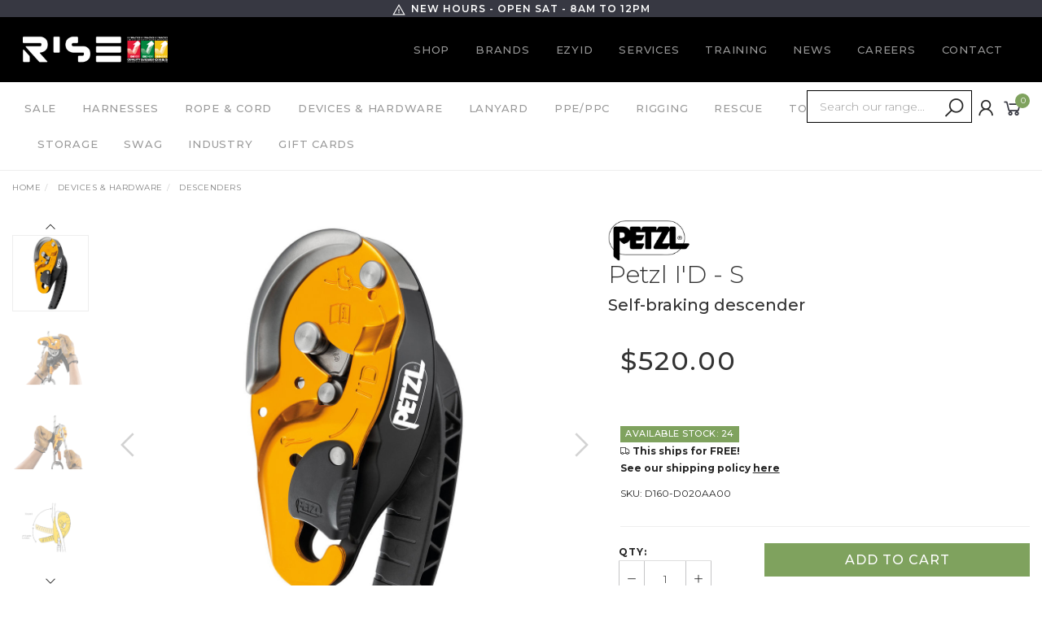

--- FILE ---
content_type: text/html; charset=utf-8
request_url: https://www.rise-au.com/petzl-id-s
body_size: 33819
content:
<!DOCTYPE html>
<html lang="en">
<head itemscope itemtype="http://schema.org/WebSite">
	<meta http-equiv="Content-Type" content="text/html; charset=utf-8"/>
<meta name="keywords" content="ID,PETZL,Petzl I'D - S"/>
<meta name="description" content="Petzl I&#39;D - S - PETZL"/>
<meta name="viewport" content="width=device-width, initial-scale=1.0, user-scalable=0"/>
<meta property="og:image" content="https://www.rise-au.com/assets/full/D160-D020AA00.jpg?20210309031233"/>
<meta property="og:title" content="Petzl I&#39;D - S - PETZL"/>
<meta property="og:site_name" content="RISE Equipment"/>
<meta property="og:type" content="website"/>
<meta property="og:url" content="https://www.rise-au.com/petzl-id-s"/>
<meta property="og:description" content="Petzl I&#39;D - S - PETZL"/>

<title itemprop='name'>Petzl I&#39;D - S - PETZL</title>
<link rel="canonical" href="https://www.rise-au.com/petzl-id-s" itemprop="url"/>
<link rel="shortcut icon" href="/assets/favicon_logo.png?1769056407"/>
<link rel="stylesheet" type="text/css" href="https://maxcdn.bootstrapcdn.com/font-awesome/4.7.0/css/font-awesome.min.css" media="all"/>
<link rel="stylesheet" type="text/css" href="https://cdn.neto.com.au/assets/neto-cdn/jquery_ui/1.11.1/css/custom-theme/jquery-ui-1.8.18.custom.css" media="all"/>
<link rel="stylesheet" type="text/css" href="https://cdn.neto.com.au/assets/neto-cdn/fancybox/2.1.5/jquery.fancybox.css" media="all"/>
<link class="theme-selector" rel="stylesheet" type="text/css" href="/assets/themes/2022-03-pd-rise/css/app.css?1769056407" media="all"/>
<link rel="stylesheet" type="text/css" href="/assets/themes/2022-03-pd-rise/css/style.css?1769056407" media="all"/>
<link rel="stylesheet" type="text/css" href="/assets/themes/2022-03-pd-rise/js/slick/slick.css?1769056407"/>
<link rel="stylesheet" type="text/css" href="/assets/themes/2022-03-pd-rise/js/slick/slick-theme.css?1769056407"/>
<link href="https://fonts.googleapis.com/css?family=Montserrat:300,400,500,600,700" rel="stylesheet">
<link href="https://fonts.googleapis.com/css?family=Muli:400,600,700,800" rel="stylesheet">
<link rel="stylesheet" href="https://maxcdn.icons8.com/fonts/line-awesome/1.1/css/line-awesome-font-awesome.min.css">
<!--[if lte IE 8]>
	<script type="text/javascript" src="https://cdn.neto.com.au/assets/neto-cdn/html5shiv/3.7.0/html5shiv.js"></script>
	<script type="text/javascript" src="https://cdn.neto.com.au/assets/neto-cdn/respond.js/1.3.0/respond.min.js"></script>
<![endif]-->
<!-- Begin: Script 92 -->
<script src="https://js.stripe.com/v3/"></script>
<!-- End: Script 92 -->
<!-- Begin: Script 110 -->
<script
src="https://www.paypal.com/sdk/js?client-id=AXqkSc8_BxX-isfx_QBA0mT_b4_4sMbT20YEkoyeRua86Cs7AwGNC6K9S0NXuL1bMsAdCmbdF1hd1OrV&currency=AUD&components=messages"
data-namespace="PayPalSDK">
</script>
<!-- End: Script 110 -->
<!-- Begin: Script 113 -->
<!-- Google Tag Manager -->
<script>(function(w,d,s,l,i){w[l]=w[l]||[];w[l].push({'gtm.start':
new Date().getTime(),event:'gtm.js'});var f=d.getElementsByTagName(s)[0],
j=d.createElement(s),dl=l!='dataLayer'?'&l='+l:'';j.async=true;j.src=
'https://www.googletagmanager.com/gtm.js?id='+i+dl;f.parentNode.insertBefore(j,f);
})(window,document,'script','dataLayer','GTM-WHB2385');</script>
<!-- End Google Tag Manager -->

<!-- FeedOps Neto Conversion tracking v2 START-->
<script>
  var dcPageType = "product"
  dataLayer.push({'currency': "AUD"});
  if (dcPageType == 'product') {
    var dcEvent = 'product';
    var dataGaId = "D160-D020AA00";
    var dataGaName = "Petzl I&#39;D - S";
    var dataGaPrice = "520";
    var dataGaBrand = "PETZL";
    dataLayer.push({
        'event': 'DynamicRemarketing',
        'ecomm_pagetype': dcEvent,
        'ecomm_prodid': [ dataGaId ],
        'ecomm_totalvalue': dataGaPrice,
        'ecommerce': {
          'detail': {
            'products': [{
              'id': dataGaId,
              'name': dataGaName,
              'price': dataGaPrice,
              'brand': dataGaBrand
            }]
          }
        }
      });
  } else if (dcPageType == 'category') {
    dataLayer.push({
      'event': 'DynamicRemarketing',
      'ecomm_pagetype': 'category'
    });
  }
</script>
<!-- FeedOps Neto Conversion tracking v2 END-->
<!-- End: Script 113 -->
<!-- Begin: Script 115 -->
<!-- Google tag (gtag.js) --> <script async src="https://www.googletagmanager.com/gtag/js?id=AW-466098576"></script> <script> window.dataLayer = window.dataLayer || []; function gtag(){dataLayer.push(arguments);} gtag('js', new Date()); gtag('config', 'AW-466098576'); </script>
<!-- End: Script 115 -->

<!--Algolia -->
<link rel="preconnect" href="https://goto.algolia.com/e/139121/2020-03-31/2kcy16/400949201?h=9GMPEgml1ZpRcLS30wnLsRp2orL16RUozrdvZ-Za4pw"/>
<link rel="stylesheet" type="text/css" href="/assets/themes/2022-03-pd-rise/css/pd-search.css?1769056407" media="all"/>

<!-- Global site tag (gtag.js) - Google Ads: 466098576 -->
<script async src="https://www.googletagmanager.com/gtag/js?id=AW-466098576"></script>
<script>
  window.dataLayer = window.dataLayer || [];
  function gtag(){dataLayer.push(arguments);}
  gtag('js', new Date());

  gtag('config', 'AW-466098576');
</script>
	
</head>

<body onload="init();" id="n_product" class="n_2022-03-pd-rise">
	<a href="#main-content" class="sr-only sr-only-focusable">Skip to main content</a>

	<!-- Announcement -->
	<section id="wrapper-announcement" style="margin:0px; padding:0px;">
			<div class="container text-center">
				<div class="row"><div class="col-xs-12">
					<a href="rise-au.com">
						<span><i class="fa fa-exclamation-triangle"></i>NEW HOURS - OPEN SAT - 8AM to 12PM</span>
					</a>
				</div></div>
			</div>
		</section>

	<!-- Header -->
    <header id="wrapper-header">
        <div class="container hidden-xs hidden-sm top-nav">
            <!-- Logo -->
            <div class="wrapper-logo col-sm-2 col-md-2 text-left" >
                <a href="https://www.rise-au.com" title="RISE Equipment">
                    <img class="logo" src="/assets/logo_onblack.png" alt="RISE Equipment"/>
                </a>
            </div>
            <div id ="wrapper-staticmenu" class="wrapper-staticmenu container col-sm-10 col-md-10 navbar-responsive-collapse" style="color: white;">
                <ul class="nav navbar-nav text-right">
                    <li class="lvl-1 ">
                                    <a href="/" class="ease ">Shop </a>
                                    </li><li class="lvl-1 ">
                                    <a href="/brands/" class="ease ">Brands </a>
                                    </li><li class="lvl-1 ">
                                    <a href="/ezyid/" class="ease ">EzyID </a>
                                    </li><li class="lvl-1 ">
                                    <a href="/services/" class="ease ">Services </a>
                                    </li><li class="lvl-1 ">
                                    <a href="https://www.risepacific.com/training" class="ease ">Training </a>
                                    </li><li class="lvl-1 ">
                                    <a href="/news/" class="ease ">News </a>
                                    </li><li class="lvl-1 ">
                                    <a href="https://www.risepacific.com/careers" class="ease ">Careers </a>
                                    </li><li class="lvl-1 ">
                                    <a href="/contact-us/" class="ease ">Contact </a>
                                    </li></ul>
                </div>
        </div>
    
        <!-- Desktop Menu -->
        <section id="wrapper-staticmenu" class="navbar-responsive-collapse hidden-xs hidden-sm">	
            <div class="container">
                <div class="container col-sm-10 text-left">
                    <ul class="nav navbar-nav category-menu text-left">
                            <li class="lvl-1 dropdown dropdown-hover">
                                            <a href="/sale/" class="ease dropdown-toggle">SALE <i class="fa fa-angle-down" aria-hidden="true"></i></a>
                                            <ul class="dropdown-menu level2">
                                                    <li class="lvl-2 "> <a href="/sale/clearance-stock/" class="ease nuhover dropdown-toggle">Clearance</a>
                                            </li>
                                                </ul>
                                            </li><li class="lvl-1 dropdown dropdown-hover">
                                            <a href="/harnesses/" class="ease dropdown-toggle">Harnesses <i class="fa fa-angle-down" aria-hidden="true"></i></a>
                                            <ul class="dropdown-menu level2">
                                                    <li class="lvl-2 "> <a href="/tree-climbing/" class="ease nuhover dropdown-toggle">Tree Climbing</a>
                                            </li><li class="lvl-2 "> <a href="/rope-access/" class="ease nuhover dropdown-toggle">Industrial</a>
                                            </li><li class="lvl-2 "> <a href="/fall-arrest-ewp/" class="ease nuhover dropdown-toggle">Fall Arrest / EWP</a>
                                            </li><li class="lvl-2 "> <a href="/harnesses/chest/" class="ease nuhover dropdown-toggle">Chest</a>
                                            </li><li class="lvl-2 "> <a href="/harnesses/seats/" class="ease nuhover dropdown-toggle">Accessories</a>
                                            </li>
                                                </ul>
                                            </li><li class="lvl-1 dropdown dropdown-hover">
                                            <a href="/rope-and-cord/" class="ease dropdown-toggle">Rope & Cord <i class="fa fa-angle-down" aria-hidden="true"></i></a>
                                            <ul class="dropdown-menu level2">
                                                    <li class="lvl-2 "> <a href="/climbing-line/" class="ease nuhover dropdown-toggle">Climbing Line</a>
                                            </li><li class="lvl-2 "> <a href="/rigging-line/" class="ease nuhover dropdown-toggle">Rigging Line</a>
                                            </li><li class="lvl-2 "> <a href="/static-rope/" class="ease nuhover dropdown-toggle">Static Rope</a>
                                            </li><li class="lvl-2 "> <a href="/cord/" class="ease nuhover dropdown-toggle">Cord</a>
                                            </li><li class="lvl-2 "> <a href="/etriers-footloops/" class="ease nuhover dropdown-toggle">Etriers & Footloops</a>
                                            </li><li class="lvl-2 "> <a href="/prusiks/" class="ease nuhover dropdown-toggle">Prusiks</a>
                                            </li><li class="lvl-2 "> <a href="/slings/" class="ease nuhover dropdown-toggle">Slings</a>
                                            </li><li class="lvl-2 "> <a href="/rope-care/" class="ease nuhover dropdown-toggle">Rope Care</a>
                                            </li><li class="lvl-2 "> <a href="/rope-protection/" class="ease nuhover dropdown-toggle">Rope Protection</a>
                                            </li><li class="lvl-2 "> <a href="/webbing/" class="ease nuhover dropdown-toggle">Webbing</a>
                                            </li><li class="lvl-2 "> <a href="/rope-bags/" class="ease nuhover dropdown-toggle">Rope Bags</a>
                                            </li>
                                                </ul>
                                            </li><li class="lvl-1 dropdown dropdown-hover">
                                            <a href="/devices-hardware/" class="ease dropdown-toggle">Devices & Hardware <i class="fa fa-angle-down" aria-hidden="true"></i></a>
                                            <ul class="dropdown-menu level2">
                                                    <li class="lvl-2 "> <a href="/devices-hardware/tree-climbing/" class="ease nuhover dropdown-toggle">Tree Climbing</a>
                                            </li><li class="lvl-2 "> <a href="/devices-hardware/accessory-carabiners/" class="ease nuhover dropdown-toggle">Accessory Carabiners</a>
                                            </li><li class="lvl-2 "> <a href="/alloy-carabiners/" class="ease nuhover dropdown-toggle">Alloy Carabiners</a>
                                            </li><li class="lvl-2 "> <a href="/anchors-rigging/" class="ease nuhover dropdown-toggle">Anchors & Rigging</a>
                                            </li><li class="lvl-2 "> <a href="/ascenders-rope-grabs/" class="ease nuhover dropdown-toggle">Ascenders & Rope Grabs	</a>
                                            </li><li class="lvl-2 "> <a href="/backups-fall-arrest-devices/" class="ease nuhover dropdown-toggle">Backups & Fall Arrestors</a>
                                            </li><li class="lvl-2 "> <a href="/descenders/" class="ease nuhover dropdown-toggle">Descenders</a>
                                            </li><li class="lvl-2 "> <a href="/hooks-and-specialty-carabiners/" class="ease nuhover dropdown-toggle">Hooks and Specialty Carabiners</a>
                                            </li><li class="lvl-2 "> <a href="/pulleys-haul-kits/" class="ease nuhover dropdown-toggle">Pulleys, Swivels & Haul Kits</a>
                                            </li><li class="lvl-2 "> <a href="/quicklinks/" class="ease nuhover dropdown-toggle">Quicklinks & Connectors</a>
                                            </li><li class="lvl-2 "> <a href="/steel-carabiners/" class="ease nuhover dropdown-toggle">Steel Carabiners</a>
                                            </li>
                                                </ul>
                                            </li><li class="lvl-1 dropdown dropdown-hover">
                                            <a href="/lanyards/" class="ease dropdown-toggle">Lanyard <i class="fa fa-angle-down" aria-hidden="true"></i></a>
                                            <ul class="dropdown-menu level2">
                                                    <li class="lvl-2 "> <a href="/energy-absorbers/" class="ease nuhover dropdown-toggle">Energy Absorbers & Backups</a>
                                            </li><li class="lvl-2 "> <a href="/lanyards/fliplines/" class="ease nuhover dropdown-toggle">Fliplines</a>
                                            </li><li class="lvl-2 "> <a href="/work-positioning/" class="ease nuhover dropdown-toggle">Work Positioning</a>
                                            </li>
                                                </ul>
                                            </li><li class="lvl-1 dropdown dropdown-hover">
                                            <a href="/ppe-ppc/" class="ease dropdown-toggle">PPE/PPC <i class="fa fa-angle-down" aria-hidden="true"></i></a>
                                            <ul class="dropdown-menu level2">
                                                    <li class="lvl-2 "> <a href="/chainsaw-protection/" class="ease nuhover dropdown-toggle">Chainsaw Protection</a>
                                            </li><li class="lvl-2 "> <a href="/eye-protection/" class="ease nuhover dropdown-toggle">Eye Protection</a>
                                            </li><li class="lvl-2 "> <a href="/gloves-hand-protection/" class="ease nuhover dropdown-toggle">Gloves & Hand Protection</a>
                                            </li><li class="lvl-2 "> <a href="/helmets-hard-hats/" class="ease nuhover dropdown-toggle">Helmets & Hard Hats </a>
                                            </li><li class="lvl-2 "> <a href="/hearing-ear-protection/" class="ease nuhover dropdown-toggle">Hearing & Ear Protection</a>
                                            </li><li class="lvl-2 "> <a href="/head-neck-facewear/" class="ease nuhover dropdown-toggle">Head & Neck Facewear</a>
                                            </li><li class="lvl-2 "> <a href="/respiratory-protection/" class="ease nuhover dropdown-toggle">Respiratory Protection</a>
                                            </li>
                                                </ul>
                                            </li><li class="lvl-1 dropdown dropdown-hover">
                                            <a href="/rigging/" class="ease dropdown-toggle">Rigging <i class="fa fa-angle-down" aria-hidden="true"></i></a>
                                            <ul class="dropdown-menu level2">
                                                    <li class="lvl-2 "> <a href="/lifting-slings/" class="ease nuhover dropdown-toggle">Lifting Slings</a>
                                            </li><li class="lvl-2 "> <a href="/chain-lifting-fittings/" class="ease nuhover dropdown-toggle">Hardware</a>
                                            </li><li class="lvl-2 "> <a href="/anchors-rigging/" class="ease nuhover dropdown-toggle">Rigging Plates & Anchors</a>
                                            </li><li class="lvl-2 "> <a href="/rigging/lowering-devices/" class="ease nuhover dropdown-toggle">Lowering Devices</a>
                                            </li>
                                                </ul>
                                            </li><li class="lvl-1 dropdown dropdown-hover">
                                            <a href="/rescue/" class="ease dropdown-toggle">Rescue <i class="fa fa-angle-down" aria-hidden="true"></i></a>
                                            <ul class="dropdown-menu level2">
                                                    <li class="lvl-2 "> <a href="/davits-tripods/" class="ease nuhover dropdown-toggle">Davits & Tripods</a>
                                            </li><li class="lvl-2 "> <a href="/gas-detection/" class="ease nuhover dropdown-toggle">Gas Detection</a>
                                            </li><li class="lvl-2 "> <a href="/inertia-reel-winches/" class="ease nuhover dropdown-toggle">Inertia Reel & Winches</a>
                                            </li><li class="lvl-2 "> <a href="/rescue-kits/" class="ease nuhover dropdown-toggle">Rescue Kits</a>
                                            </li><li class="lvl-2 "> <a href="/stretchers/" class="ease nuhover dropdown-toggle">Stretchers</a>
                                            </li>
                                                </ul>
                                            </li><li class="lvl-1 dropdown dropdown-hover">
                                            <a href="/tools/" class="ease dropdown-toggle">Tools <i class="fa fa-angle-down" aria-hidden="true"></i></a>
                                            <ul class="dropdown-menu level2">
                                                    <li class="lvl-2 "> <a href="/secateurs/" class="ease nuhover dropdown-toggle">Arbor Tools</a>
                                            </li><li class="lvl-2 "> <a href="/tools/asset-tracking/" class="ease nuhover dropdown-toggle">Asset Tracking</a>
                                            </li><li class="lvl-2 "> <a href="/tools/books/" class="ease nuhover dropdown-toggle">Books</a>
                                            </li><li class="lvl-2 "> <a href="/tools/communications/" class="ease nuhover dropdown-toggle">Communications</a>
                                            </li><li class="lvl-2 "> <a href="/tools/first-aid/" class="ease nuhover dropdown-toggle">First Aid</a>
                                            </li><li class="lvl-2 "> <a href="/knives/" class="ease nuhover dropdown-toggle">Knives, Cutters & Multitools</a>
                                            </li><li class="lvl-2 "> <a href="/tools/line-setting/" class="ease nuhover dropdown-toggle">Line Setting</a>
                                            </li><li class="lvl-2 "> <a href="/tools/lighting/" class="ease nuhover dropdown-toggle">Lighting</a>
                                            </li><li class="lvl-2 "> <a href="/tethers/" class="ease nuhover dropdown-toggle">Tethers</a>
                                            </li>
                                                </ul>
                                            </li><li class="lvl-1 dropdown dropdown-hover">
                                            <a href="/storage/" class="ease dropdown-toggle">Storage <i class="fa fa-angle-down" aria-hidden="true"></i></a>
                                            <ul class="dropdown-menu level2">
                                                    <li class="lvl-2 "> <a href="/duffle-bags/" class="ease nuhover dropdown-toggle">Duffle Bags</a>
                                            </li><li class="lvl-2 "> <a href="/hydration/" class="ease nuhover dropdown-toggle">Hydration </a>
                                            </li><li class="lvl-2 "> <a href="/kit-bags/" class="ease nuhover dropdown-toggle">Kit Bags</a>
                                            </li><li class="lvl-2 "> <a href="/rope-bags/" class="ease nuhover dropdown-toggle">Rope Bags</a>
                                            </li><li class="lvl-2 "> <a href="/pod-bags/" class="ease nuhover dropdown-toggle">Pod Bags</a>
                                            </li>
                                                </ul>
                                            </li><li class="lvl-1 ">
                                            <a href="/swag/" class="ease ">Swag </a>
                                            </li><li class="lvl-1 dropdown dropdown-hover">
                                            <a href="" class="ease dropdown-toggle">Industry <i class="fa fa-angle-down" aria-hidden="true"></i></a>
                                            <ul class="dropdown-menu level2">
                                                    <li class="lvl-2 "> <a href="/tree-care/" class="ease nuhover dropdown-toggle">Tree Care</a>
                                            </li><li class="lvl-2 "> <a href="/entertainment/" class="ease nuhover dropdown-toggle">Entertainment</a>
                                            </li><li class="lvl-2 "> <a href="/industrial/" class="ease nuhover dropdown-toggle">Industrial Access</a>
                                            </li><li class="lvl-2 "> <a href="/rescue/" class="ease nuhover dropdown-toggle">Rescue</a>
                                            </li>
                                                </ul>
                                            </li><li class="lvl-1 ">
                                            <a href="/gift-cards/" class="ease ">Gift Cards </a>
                                            </li></ul>
                    </div>
                <div class="wrapper-utility pd-header-search col-sm-3 text-right">
                    <!-- Search -->
                    <div id="pd-main-searchbox"></div>
                    <!-- Accounts Menu -->
                <div class="wrapper-accounts">
                    <div class="header-account">
                        <div class="wrapper-accounts hidden-xs btn-group">
                                <a href="#" class="dropdown-toggle" data-toggle="dropdown"><i class="fa fa-user"></i></a>
                                    <ul class="dropdown-menu pull-right">
                                        <li><a href="https://www.rise-au.com/_myacct">Account Home</a></li>
                                        <li><a href="https://www.rise-au.com/_myacct#orders">Orders</a></li>
                                        <li><a href="https://www.rise-au.com/_myacct#quotes">Quotes</a></li>
                                        <li><a href="https://www.rise-au.com/_myacct/payrec">Pay Invoices</a></li>
                                        <li><a href="https://www.rise-au.com/_myacct/wishlist">Wishlists</a></li>
                                        <li class="divider"></li>
                                        <li> <a href="https://www.rise-au.com/_myacct/logout"><i class="fa fa-off"></i> Log Out</a> </li>
                                    </ul>
                        </div>
                    </div>   
                </div>


                    <!-- Cart -->
                    <div id="header-cart">
                        <a href="#" data-toggle="dropdown" id="cartcontentsheader">
                            <i class="fa fa-shopping-cart" aria-hidden="true"></i> <span rel="a2c_item_count">0</span></span></a>
                        <ul class="dropdown-menu">
                            <li class="box" id="neto-dropdown">
                                <div class="body padding" id="cartcontents"></div>
                                <div class="footer"></div>
                            </li>
                        </ul>
                    </div>
                </div>
            </div>
        </section>
    </header>
    
	<!-- MOBILE -->
	<div class="wrapper-mob-header visible-xs visible-sm">
		<div class="mob-logo" style="max-height: 40px;">
			<a href="https://www.rise-au.com" title="RISE Equipment">
				<img class="logo" src="/assets/mobile_logo.png" alt="RISE Equipment"/>
			</a>
		</div>
		<div class="mob-links">
			<span class="mob-search">
				<button class="search-btn" type="button" data-toggle="collapse" data-target="#searchToggle" aria-expanded="true"><i class="fa fa-search"></i></button>
			</span>
			<span class="mob-cart">
				<a href="https://www.rise-au.com/_mycart?tkn=cart&ts=1769547541724622" aria-label="Shopping cart">
					<div><i class="fa fa-shopping-cart" aria-hidden="true"></i></div>
					<span class="cart-count text-center" rel="a2c_item_count">0</span>
				</a>
			</span>
			<span class="mob-menu">
				<button class="navbar-slide-toggler navbar-toggler" type="button">
					<span class="h2"><i class="fa fa-bars"></i></span>
				</button>
			</span>
		</div>
	</div>
	
	<div id="searchToggle" class="collapse" aria-expanded="true">
		<div id="pd-mobile-searchbox"></div>
	</div>
	
	<!--Algolia Search Code Start-->
	<div class="algolia-overlay">
        <div class="algolia-wrapper pd-search-results">
            <div class="container">
				<a onclick="closeAlgolia()" class="pd-algolia-close search-close-btn close-lg" type="button"><i class="fa fa-times" aria-hidden="true"></i></a>
                <div class="row sort_container">
                    <div class="col-xs-12 col-md-3">
                        <a class="algolia-toggle-filters">
                            <span>Show Filters</span>
                        </a>
                    </div>
                    <div class="hidden-xs hidden-sm col-md-6 text-center">
                        <div class="btn-text"><div id="pd-stats"></div></div>
                    </div>
                    <div class="col-md-3 hidden-xs hidden-sm">
                        <div id="pd-sort-by"></div>
                    </div>
                </div>
                <div class="row">
                    <div class="filter-sidebar col-xs-12 col-md-3 hidden">
                        <div class="sidebar-filters panel panel-default">
                            <div class="visible-xs visible-sm panel-heading panel-heading-thumbnails">
                                <h3 class="panel-title">Sort</h3>
                            </div>
                            <div class="visible-xs visible-sm form-horizontal">
                                <div class="form-group">
                                    <div class="col-xs-12">
                                        <div id="pd-sort-by-mobile"></div>
                                    </div>
                                </div>
                            </div>
                            <div class="panel-heading panel-heading-thumbnails">
                                <h3 class="panel-title">Refine</h3>
                            </div>
                            <ul id="filters" class="list-group" role="group">
                                <li class="list-group-item list-group-collapse filter-title"><a data-toggle="collapse" data-parent="#side-filters" href="#side-algolia-cat" aria-expanded="false">Category</a>
                                    <div id="side-algolia-cat" class="panel-collapse collapse sidefilter-categ list-group in">
                                        <div id="pd-categories"></div>
                                    </div>
                                </li>
                                <li class="list-group-item list-group-collapse filter-title"><a data-toggle="collapse" data-parent="#side-filters" href="#side-algolia-brand" aria-expanded="false">Brand</a>
                                    <div id="side-algolia-brand" class="panel-collapse collapse sidefilter-categ list-group in">
                                        <div id="pd-brands"></div>
                                    </div>
                                </li>
                                <li class="list-group-item list-group-collapse filter-title"><a data-toggle="collapse" data-parent="#side-filters" href="#side-algolia-price" aria-expanded="false">Price</a>
                                    <div id="side-algolia-price" class="panel-collapse collapse sidefilter-categ list-group in">
                                        <div id="pd-price"></div>
                                    </div>
                                </li>
                                <div id="pd-clear-refinements"></div>
                            </ul>
                        </div>
                    </div>
                    <div class="pd-category-content col-xs-12 thumb">
                        <div id="pd-pagination-top"></div>
                        <div id="pd-results"></div>
                        <div id="pd-pagination"></div>
                    </div>
                </div>
            </div>
        </div>  
    </div>     
    <!--Algolia Search Code End--> 
	
	

	<!-- Mobile Menu Script -->
	


	<!-- Mobile Menu -->
	<div class="overlay"></div>
	<div id="mobile-menu" class="visible-xs visible-sm">
		<div class="content-inner">
			<!-- Cart & Account -->
			<div class="account-btn">
				<a href="https://www.rise-au.com/_myacct" class="btn btn-default" aria-label="Account">
					<i class="fa fa-user"></i> <span nloader-content-id="YEj0mwD62B8qR_MWMfVD0B_MB_cAbh7y25tw21S7tWw4aRuy77rwMz-AvD2G3RY79UGsf-03B6tEwCHzjdbuxA" nloader-content="A0qQu5Gp_LE247hjqnY-qCSlYtBoBBu9AoN6OYH5rMFiQXUTNI1cbNDYI4DfxIxkWiMCOcBCygD8qeK7aKkB7GBS85Jf1LjuGW51QazQDlE" nloader-data="YhWpcJ-GYlH6hyTcOAH2SSyL9IAc_LAdkOw4zmJDOP4"></span></a>
				<a class="navbar-slide-toggler navbar-toggler closebtn btn btn-default">
					<i class="fa fa-times"></i>
				</a>
			</div>

			<div class="navbar-collapse navbar-responsive-collapse">
            <ul class="nav navbar-nav" id="mob-menu">
                    <li class="lvl-1">
											<div class="menu-level-wrapper">
				 										<a href="https://www.rise-au.com/" class="collapsed mob-drop">Shop</a>
												 		<span data-toggle="collapse" data-parent="#mob-menu" href="#mob-menu-001" class="collapsed mob-drop"></span>
													</div>
													<ul id="mob-menu-001" class="panel-collapse collapse collapse-menu">
														<li class="lvl-2 dropdown dropdown-hover">
											<div class="menu-level-wrapper">
														<a href="/harnesses/" class="collapsed mob-drop">Harnesses</a>
														<span data-toggle="collapse" data-parent="#mob-menu" href="#mob-menu-001001" class="collapsed mob-drop"></span>
													</div>
													<ul id="mob-menu-001001" class="panel-collapse collapse collapse-menu">
														<li class="lvl-3">
								    <a href="/tree-climbing/">Tree Climbing</a>
								</li><li class="lvl-3">
								    <a href="/rope-access/">Industrial</a>
								</li><li class="lvl-3">
								    <a href="/fall-arrest-ewp/">Fall Arrest / EWP</a>
								</li><li class="lvl-3">
								    <a href="/harnesses/seats/">Accessories</a>
								</li>
													</ul>
											</li><li class="lvl-2 dropdown dropdown-hover">
											<div class="menu-level-wrapper">
														<a href="/rope-and-cord/" class="collapsed mob-drop">Rope & Cord</a>
														<span data-toggle="collapse" data-parent="#mob-menu" href="#mob-menu-001002" class="collapsed mob-drop"></span>
													</div>
													<ul id="mob-menu-001002" class="panel-collapse collapse collapse-menu">
														<li class="lvl-3">
								    <a href="/climbing-line/">Climbing Line</a>
								</li><li class="lvl-3">
								    <a href="/rescue-ropes/">Rescue Ropes</a>
								</li><li class="lvl-3">
								    <a href="/rigging-line/">Rigging Line</a>
								</li><li class="lvl-3">
								    <a href="/static-rope/">Static Rope</a>
								</li><li class="lvl-3">
								    <a href="/slings/">Slings</a>
								</li><li class="lvl-3">
								    <a href="/etriers-footloops/">Etriers & Footloops</a>
								</li><li class="lvl-3">
								    <a href="/prusiks/">Prusiks</a>
								</li><li class="lvl-3">
								    <a href="/rope-bags/">Rope Bags</a>
								</li><li class="lvl-3">
								    <a href="/rope-care/">Rope Care</a>
								</li><li class="lvl-3">
								    <a href="/rope-protection/">Rope Protection</a>
								</li><li class="lvl-3">
								    <a href="/cord/">Cord</a>
								</li>
													</ul>
											</li><li class="lvl-2 dropdown dropdown-hover">
											<div class="menu-level-wrapper">
														<a href="/devices-hardware/" class="collapsed mob-drop">Devices & Hardware</a>
														<span data-toggle="collapse" data-parent="#mob-menu" href="#mob-menu-001003" class="collapsed mob-drop"></span>
													</div>
													<ul id="mob-menu-001003" class="panel-collapse collapse collapse-menu">
														<li class="lvl-3">
								    <a href="/devices-hardware/tree-climbing/">Tree Climbing</a>
								</li><li class="lvl-3">
								    <a href="/steel-carabiners/">Steel Carabiners</a>
								</li><li class="lvl-3">
								    <a href="/alloy-carabiners/">Alloy Carabiners</a>
								</li><li class="lvl-3">
								    <a href="/devices-hardware/accessory-carabiners/">Accessory Carabiners</a>
								</li><li class="lvl-3">
								    <a href="/quicklinks/">Quicklinks & Connector</a>
								</li><li class="lvl-3">
								    <a href="/ascenders-rope-grabs/">Ascenders & Rope Grabs	</a>
								</li><li class="lvl-3">
								    <a href="/descenders/">Descenders</a>
								</li><li class="lvl-3">
								    <a href="/backups-fall-arrest-devices/">Backups & Fall Arrestors</a>
								</li><li class="lvl-3">
								    <a href="/anchors-rigging/">Anchors & Rigging</a>
								</li><li class="lvl-3">
								    <a href="/pulleys-haul-kits/">Pulleys & Haul Kits</a>
								</li>
													</ul>
											</li><li class="lvl-2 dropdown dropdown-hover">
											<div class="menu-level-wrapper">
														<a href="/lanyards/" class="collapsed mob-drop">Lanyard</a>
														<span data-toggle="collapse" data-parent="#mob-menu" href="#mob-menu-001004" class="collapsed mob-drop"></span>
													</div>
													<ul id="mob-menu-001004" class="panel-collapse collapse collapse-menu">
														<li class="lvl-3">
								    <a href="/energy-absorbers/">Energy Absorbers & Backups</a>
								</li><li class="lvl-3">
								    <a href="/work-positioning/">Work Positioning</a>
								</li><li class="lvl-3">
								    <a href="/tethers/">Tool Lanyards</a>
								</li><li class="lvl-3">
								    <a href="/lanyards/fliplines/">Fliplines</a>
								</li>
													</ul>
											</li><li class="lvl-2 dropdown dropdown-hover">
											<div class="menu-level-wrapper">
														<a href="/ppe-ppc/" class="collapsed mob-drop">PPE/PPC</a>
														<span data-toggle="collapse" data-parent="#mob-menu" href="#mob-menu-001005" class="collapsed mob-drop"></span>
													</div>
													<ul id="mob-menu-001005" class="panel-collapse collapse collapse-menu">
														<li class="lvl-3">
								    <a href="/helmets-hard-hats/">Helmets & Hard Hats </a>
								</li><li class="lvl-3">
								    <a href="/chainsaw-protection/">Chainsaw Protection</a>
								</li><li class="lvl-3">
								    <a href="/respiratory-protection/">Respiratory Protection</a>
								</li><li class="lvl-3">
								    <a href="/hearing-ear-protection/">Hearing & Ear Protection</a>
								</li><li class="lvl-3">
								    <a href="/eye-protection/">Eye Protection</a>
								</li><li class="lvl-3">
								    <a href="/gloves-hand-protection/">Gloves & Hand Protection</a>
								</li><li class="lvl-3">
								    <a href="/head-neck-facewear/">Head & Neck Facewear</a>
								</li>
													</ul>
											</li><li class="lvl-2 dropdown dropdown-hover">
											<div class="menu-level-wrapper">
														<a href="/rigging/" class="collapsed mob-drop">Rigging</a>
														<span data-toggle="collapse" data-parent="#mob-menu" href="#mob-menu-001006" class="collapsed mob-drop"></span>
													</div>
													<ul id="mob-menu-001006" class="panel-collapse collapse collapse-menu">
														<li class="lvl-3">
								    <a href="/lifting-slings/">Lifting Slings</a>
								</li><li class="lvl-3">
								    <a href="/chain-lifting-fittings/">Hardware</a>
								</li><li class="lvl-3">
								    <a href="/anchors-rigging/">Rigging Plates & Anchors</a>
								</li><li class="lvl-3">
								    <a href="/rigging/lowering-devices/">Lowering Devices</a>
								</li>
													</ul>
											</li><li class="lvl-2 dropdown dropdown-hover">
											<div class="menu-level-wrapper">
														<a href="/rescue/" class="collapsed mob-drop">Rescue</a>
														<span data-toggle="collapse" data-parent="#mob-menu" href="#mob-menu-001007" class="collapsed mob-drop"></span>
													</div>
													<ul id="mob-menu-001007" class="panel-collapse collapse collapse-menu">
														<li class="lvl-3">
								    <a href="/davits-tripods/">Davits & Tripods</a>
								</li><li class="lvl-3">
								    <a href="/gas-detection/">Gas Detection</a>
								</li><li class="lvl-3">
								    <a href="/inertia-reel-winches/">Inertia Reel & Winches</a>
								</li><li class="lvl-3">
								    <a href="/rescue-kits/">Rescue Kits</a>
								</li><li class="lvl-3">
								    <a href="/stretchers/">Stretchers</a>
								</li>
													</ul>
											</li><li class="lvl-2 dropdown dropdown-hover">
											<div class="menu-level-wrapper">
														<a href="/tools/" class="collapsed mob-drop">Tools</a>
														<span data-toggle="collapse" data-parent="#mob-menu" href="#mob-menu-001008" class="collapsed mob-drop"></span>
													</div>
													<ul id="mob-menu-001008" class="panel-collapse collapse collapse-menu">
														<li class="lvl-3">
								    <a href="/secateurs/">Arbor Tools</a>
								</li><li class="lvl-3">
								    <a href="/knives/">Knives, Cutters & Multitools</a>
								</li><li class="lvl-3">
								    <a href="/tethers/">Tethers</a>
								</li><li class="lvl-3">
								    <a href="/tools/communications/">Communications</a>
								</li><li class="lvl-3">
								    <a href="/tools/line-setting/">Line Setting</a>
								</li><li class="lvl-3">
								    <a href="">Asset Tracking</a>
								</li><li class="lvl-3">
								    <a href="/tools/books/">Books</a>
								</li><li class="lvl-3">
								    <a href="/tools/lighting/">Lighting</a>
								</li><li class="lvl-3">
								    <a href="/tools/first-aid/">First Aid</a>
								</li>
													</ul>
											</li><li class="lvl-2 dropdown dropdown-hover">
											<div class="menu-level-wrapper">
														<a href="/storage/" class="collapsed mob-drop">Storage</a>
														<span data-toggle="collapse" data-parent="#mob-menu" href="#mob-menu-001009" class="collapsed mob-drop"></span>
													</div>
													<ul id="mob-menu-001009" class="panel-collapse collapse collapse-menu">
														<li class="lvl-3">
								    <a href="/kit-bags/">Kit Bags</a>
								</li><li class="lvl-3">
								    <a href="/duffle-bags/">Duffle Bags</a>
								</li><li class="lvl-3">
								    <a href="/rope-bags/">Rope Bags</a>
								</li><li class="lvl-3">
								    <a href="/pod-bags/">Pod Bags</a>
								</li><li class="lvl-3">
								    <a href="/hydration/">Hydration </a>
								</li>
													</ul>
											</li><li class="lvl-2 dropdown dropdown-hover">
											<div class="menu-level-wrapper">
														<a href="" class="collapsed mob-drop">Industry</a>
														<span data-toggle="collapse" data-parent="#mob-menu" href="#mob-menu-001010" class="collapsed mob-drop"></span>
													</div>
													<ul id="mob-menu-001010" class="panel-collapse collapse collapse-menu">
														<li class="lvl-3">
								    <a href="/tree-care/">Tree Care</a>
								</li><li class="lvl-3">
								    <a href="/entertainment/">Entertainment</a>
								</li><li class="lvl-3">
								    <a href="/industrial/">Industrial Access</a>
								</li><li class="lvl-3">
								    <a href="/rescue/">Rescue</a>
								</li>
													</ul>
											</li><li class="lvl-2 ">
											<div class="menu-level-wrapper">
														<a href="/swag/">Swag</a>
													</div>
											</li><li class="lvl-2 ">
											<div class="menu-level-wrapper">
														<a href="/sale-products/">Sale</a>
													</div>
											</li><li class="lvl-2 ">
											<div class="menu-level-wrapper">
														<a href="/brands/">Brands</a>
													</div>
											</li>
													</ul>
											</li><li class="lvl-1">
											<div class="menu-level-wrapper">
														<a href="/services/">Services</a>
													</div>
											</li><li class="lvl-1">
											<div class="menu-level-wrapper">
														<a href="https://www.risepacific.com/training">Training</a>
													</div>
											</li><li class="lvl-1">
											<div class="menu-level-wrapper">
														<a href="/news/">News</a>
													</div>
											</li><li class="lvl-1">
											<div class="menu-level-wrapper">
														<a href="/careers">Careers</a>
													</div>
											</li><li class="lvl-1">
											<div class="menu-level-wrapper">
														<a href="/contact-us/">Feedback</a>
													</div>
											</li><li class="lvl-1">
											<div class="menu-level-wrapper">
														<a href="/contact-us/">Contact</a>
													</div>
											</li><li class="lvl-1">
											<div class="menu-level-wrapper">
														<a href="/gift-cards/">Gift Cards</a>
													</div>
											</li>
                    </ul>
            </div>
		</div>
	</div>
	<div class="clear"></div>

    <div class="algolia-shadow"> 
	<!-- Main Content -->
	<div id="main-content" class="container" role="main">
<div class="row">
	<div class="col-md-12">
		<ul class="breadcrumb hidden-xs" itemscope itemtype="http://schema.org/BreadcrumbList" aria-label="Breadcrumb">
					<li itemprop="itemListElement" itemscope itemtype="http://schema.org/ListItem">
						<a href="https://www.rise-au.com" itemprop="item"><span itemprop="name">Home</span></a>
						<meta itemprop="position" content="0" />
					</li><li itemprop="itemListElement" itemscope itemtype="http://schema.org/ListItem">
					<a href="/devices-hardware/" itemprop="item"><span itemprop="name">Devices &amp; Hardware</span></a>
					<meta itemprop="position" content="1" />
				</li><li itemprop="itemListElement" itemscope itemtype="http://schema.org/ListItem">
					<a href="/descenders/" itemprop="item"><span itemprop="name">Descenders </span></a>
					<meta itemprop="position" content="2" />
				</li><li itemprop="itemListElement" itemscope itemtype="http://schema.org/ListItem">
					<a href="/petzl-id-s" itemprop="item"><span itemprop="name">Petzl I&#39;D - S</span></a>
					<meta itemprop="position" content="3" />
				</li></ul>
		<div class="row" itemscope itemtype="http://schema.org/Product">
			<section class="col-xs-12 col-sm-12 col-md-7" role="contentinfo" aria-label="Product images">
				<div id="_jstl__images"><input type="hidden" id="_jstl__images_k0" value="template"/><input type="hidden" id="_jstl__images_v0" value="aW1hZ2Vz"/><input type="hidden" id="_jstl__images_k1" value="type"/><input type="hidden" id="_jstl__images_v1" value="aXRlbQ"/><input type="hidden" id="_jstl__images_k2" value="onreload"/><input type="hidden" id="_jstl__images_v2" value=""/><input type="hidden" id="_jstl__images_k3" value="content_id"/><input type="hidden" id="_jstl__images_v3" value="141"/><input type="hidden" id="_jstl__images_k4" value="sku"/><input type="hidden" id="_jstl__images_v4" value="D160-D020AA00"/><input type="hidden" id="_jstl__images_k5" value="preview"/><input type="hidden" id="_jstl__images_v5" value="y"/><div id="_jstl__images_r"><meta property="og:image" content=""/>
<div class="row">
	<div class="col-sm-12 col-md-10 col-md-push-2">
		<div class="text-center slick-main-img">
			<a href="/assets/full/D160-D020AA00.jpg?20210309031233" class="fancybox fancybox-img" rel="product_images">
				<img src="/assets/full/D160-D020AA00.jpg?20210309031233" border="0" class="img-responsive product-image-small" title="Large View">
			</a>
			<a href="/assets/alt_1/D160-D020AA00.jpg?20210309031314" class="fancybox fancybox-img" rel="product_images">
					<img src="/assets/alt_1/D160-D020AA00.jpg?20210309031314" border="0" class="img-responsive product-image-small" title="Large View">
				</a><a href="/assets/alt_2/D160-D020AA00.jpg?20210309031314" class="fancybox fancybox-img" rel="product_images">
					<img src="/assets/alt_2/D160-D020AA00.jpg?20210309031314" border="0" class="img-responsive product-image-small" title="Large View">
				</a><a href="/assets/alt_3/D160-D020AA00.jpg?20210309031314" class="fancybox fancybox-img" rel="product_images">
					<img src="/assets/alt_3/D160-D020AA00.jpg?20210309031314" border="0" class="img-responsive product-image-small" title="Large View">
				</a><a href="/assets/alt_4/D160-D020AA00.jpg?20210309031314" class="fancybox fancybox-img" rel="product_images">
					<img src="/assets/alt_4/D160-D020AA00.jpg?20210309031314" border="0" class="img-responsive product-image-small" title="Large View">
				</a>
		</div>

		
		
		</div>

	<div class="hidden-xs hidden-sm col-md-2 col-md-pull-10 image-navigation">
		<div class="slick-product-nav">
			<div class="cts_altImgWrapper">
				<img src="/assets/thumb/D160-D020AA00.jpg?20210309031725" border="0" class="img-responsive product-image-small">
			</div>
			<div class="cts_altImgWrapper">
				<img src="/assets/alt_1_thumb/D160-D020AA00.jpg?20210309031801" border="0" class="img-responsive product-image-small" title="Large View">
			</div><div class="cts_altImgWrapper">
				<img src="/assets/alt_2_thumb/D160-D020AA00.jpg?20210309031801" border="0" class="img-responsive product-image-small" title="Large View">
			</div><div class="cts_altImgWrapper">
				<img src="/assets/alt_3_thumb/D160-D020AA00.jpg?20210309031801" border="0" class="img-responsive product-image-small" title="Large View">
			</div><div class="cts_altImgWrapper">
				<img src="/assets/alt_4_thumb/D160-D020AA00.jpg?20210309031801" border="0" class="img-responsive product-image-small" title="Large View">
			</div>
		</div>
	</div>
</div></div></div>
			</section>

			<section class="col-xs-12 col-sm-12 col-md-5" role="contentinfo" aria-label="Products information">

                <div id="_jstl__header"><input type="hidden" id="_jstl__header_k0" value="template"/><input type="hidden" id="_jstl__header_v0" value="aGVhZGVy"/><input type="hidden" id="_jstl__header_k1" value="type"/><input type="hidden" id="_jstl__header_v1" value="aXRlbQ"/><input type="hidden" id="_jstl__header_k2" value="preview"/><input type="hidden" id="_jstl__header_v2" value="y"/><input type="hidden" id="_jstl__header_k3" value="sku"/><input type="hidden" id="_jstl__header_v3" value="D160-D020AA00"/><input type="hidden" id="_jstl__header_k4" value="content_id"/><input type="hidden" id="_jstl__header_v4" value="141"/><input type="hidden" id="_jstl__header_k5" value="onreload"/><input type="hidden" id="_jstl__header_v5" value=""/><div id="_jstl__header_r"><div class="row">
    <div class="wrapper-product-title">
        <div class="brand-image">
                   <a title="Petzl" href="https://www.rise-au.com/brand/petzl/" class="product-brands"><img class="img-responsive" src="/assets/webshop/cms/54/154.jpg?1598923685"></a>
                </div>
        <h1 itemprop="name" aria-label="Product Name">Petzl I&#39;D - S</h1>
        <h3 aria-label="Product Subtitle">Self-braking descender</h3>
    </div>
	<!-- Price -->
	<div itemprop="offers" itemscope itemtype="http://schema.org/Offer" class="wrapper-pricing col-xs-12">
        <meta itemprop="priceCurrency" content="AUD">
        <div class="h1" itemprop="price" content="520" aria-label="Store Price">
                $520.00
            </div>
            <!-- Begin: Script 110 -->
<div
  data-pp-message
  data-pp-placement="product"
  data-pp-amount="520"
  style="min-height:42px;">
</div>
<!-- End: Script 110 -->

        </div>
                
            <div class="wrapper-pricing col-xs-12">
                 <!-- if Teufelberger Wholesale set product limit to 50 or if rope 200--> 
                    <span itemprop="availability" content="http://schema.org/InStock" class="label label-success">Available Stock:  24</span>      
                    <!-- free shipping calculator -->
                </br><span><strong><i class="fa fa-truck"></i> This ships for FREE! </br>See our shipping policy <a href="/order-shipping-policy/" style="text-decoration: underline;">here</a></strong></span>
                    <p></p>
                <p>SKU: D160-D020AA00</p>
            </div>
    </div></div></div>

				
				<!-- child products -->
				<form autocomplete="off" class="variation-wrapper">
	

	
	</form>
				<!-- addtocart functionality -->
					<div id="_jstl__buying_options"><input type="hidden" id="_jstl__buying_options_k0" value="template"/><input type="hidden" id="_jstl__buying_options_v0" value="YnV5aW5nX29wdGlvbnM"/><input type="hidden" id="_jstl__buying_options_k1" value="type"/><input type="hidden" id="_jstl__buying_options_v1" value="aXRlbQ"/><input type="hidden" id="_jstl__buying_options_k2" value="preview"/><input type="hidden" id="_jstl__buying_options_v2" value="y"/><input type="hidden" id="_jstl__buying_options_k3" value="sku"/><input type="hidden" id="_jstl__buying_options_v3" value="D160-D020AA00"/><input type="hidden" id="_jstl__buying_options_k4" value="content_id"/><input type="hidden" id="_jstl__buying_options_v4" value="141"/><input type="hidden" id="_jstl__buying_options_k5" value="onreload"/><input type="hidden" id="_jstl__buying_options_v5" value=""/><div id="_jstl__buying_options_r"><div class="extra-options">
	
	<hr aria-hidden="true"/>

	<!-- PRODUCT OPTIONS -->
	

	
	
	
	<form class="buying-options" autocomplete="off" role="form" aria-label="Product purchase form">
		<input type="hidden" id="modelj24CID160-D020AA00" name="model" value="Petzl I&#39;D - S">
		<input type="hidden" id="thumbj24CID160-D020AA00" name="thumb" value="/assets/thumb/D160-D020AA00.jpg?20210309031725">
		<input type="hidden" id="skuj24CID160-D020AA00" name="sku" value="D160-D020AA00">
		<!-- Quantity -->
		<div class="row">
			<div class="col-xs-6 col-lg-4 product-quantity">
				<label class="inline" style="margin-right:20px;">QTY: </label>
				<div class="inline quantity-field">
					<a href="javascript:void(0)" class="qty-plus"><i class="fa fa-minus" aria-hidden="true"></i></a>
					<input type="text" min="0" class="form-control qty input-lg" id="qtyj24CID160-D020AA00" name="qty" value="1" size="2"/>
					<a href="javascript:void(0)" class="qty-minus"><i class="fa fa-plus" aria-hidden="true"></i></a>
				</div>
			</div>

		<!-- Add to Cart -->
			<div class="col-xs-6 col-lg-8" >
                    <button type="button" title="Add Petzl I&#39;D - S to Cart" class="addtocart btn btn-success btn-block btn-lg btn-loads" data-loading-text="<i class='fa fa-spinner fa-spin' style='font-size: 14px'></i>" rel="j24CID160-D020AA00">Add to Cart</button>
                    </div>
		</div>
    <!-- Safety Trigger/Open The Modal -->
    <div class="row">
        <div class="col-xs-hidden col-lg-4"></div>
        <div class="col-xs-12 col-lg-8" style="margin-top:10px;">
            <a class="btn btn-yellow btn-block btn-lg btn-loads" title="No Returns on Safety Gear" data-toggle="modal" data-target="#safetymodal">No Returns on Safety Gear</a>
            <div class="modal fade notifymodal" id="safetymodal">
            <div class="modal-dialog">
                <div class="modal-content">
                    <div class="modal-header">
                        <span id="myCloseSafety" class="close" data-dismiss="modal" value="Close">&times;</span>
                        <h4 class="modal-title" style="margin-bottom:20px;">No Returns on Safety Equipment</h4>
                        <p>Please shop carefully. We cannot accept returns for safety equipment.</p>
                    <p class="terms-link">For more information read our <a href="/returns-policy/">Refunds and Return policy.</a></p>
                    </div>
                    </div><!-- /.modal-content -->
               </div>
                </div>
        </div>
    </div>
		<!-- Wishlist & Availability -->
        <div class="row product-wishlist-sku">
            <div class="col-xs-6 col-lg-3 product-wishlist"><i class="fa fa-truck"></i><span>Express Delivery</span></div>
            <div class="col-xs-6 col-lg-3 product-wishlist"><i class="fa fa-shield"></i><span>Secured Checkout</span></div>
            <div class="col-xs-6 col-lg-3 wishlist">
				<div class="product-wishlist">
						<span nloader-content-id="I7cEoSdSRijLxuGpJGTuCKlgujEOLgPD86g0pyAKINkiCzMSGjcc1PEFbrtmpZVxYC6ufLuaiGonrQ4YUkbcmc" nloader-content="[base64]" nloader-data="[base64]"></span>
					</div>
				</div>
			<div class="col-xs-6 col-lg-3 product-availability">
                <!-- Availability -->
				<span data-toggle="tooltip" data-placement="top" title=""><i class="fa fa-check"></i> In Stock</span>
				</div>
        </div>
        <!-- Payment Methods -->
        <div class="row payment-methods text-center" style="margin-top:20px;">
            <ul class="list-inline" role="contentinfo" aria-label="Accepted payment methods"><li>
                            <div class="payment-icon-container" style="padding:3px;">
                                <div class="payment-icon" style="background-image: url(//assets.netostatic.com/assets/neto-cdn/payment-icons/1.0.0/americanexpress.svg); height: 30px;"><span class="sr-only">American Express</span></div>
                            </div>
                        </li><li>
                            <div class="payment-icon-container" style="padding:3px;">
                                <div class="payment-icon" style="background-image: url(//assets.netostatic.com/assets/neto-cdn/payment-icons/1.0.0/mastercard.svg); height: 30px;"><span class="sr-only">MasterCard</span></div>
                            </div>
                        </li><li>
                            <div class="payment-icon-container" style="padding:3px;">
                                <div class="payment-icon" style="background-image: url(//assets.netostatic.com/assets/neto-cdn/payment-icons/1.0.0/paypal_checkout.svg); height: 30px;"><span class="sr-only">PayPal Checkout</span></div>
                            </div>
                        </li><li>
                            <div class="payment-icon-container" style="padding:3px;">
                                <div class="payment-icon" style="background-image: url(//assets.netostatic.com/assets/neto-cdn/payment-icons/1.0.0/visa.svg); height: 30px;"><span class="sr-only">Visa</span></div>
                            </div>
                        </li><li>
                            <div class="payment-icon-container" style="padding:3px;">
                                <div class="payment-icon" style="background-image: url(//assets.netostatic.com/assets/neto-cdn/payment-icons/1.0.0/applepay.svg); height: 30px;"><span class="sr-only">Web Payments</span></div>
                            </div>
                        </li><li>
                            <div class="payment-icon-container" style="padding:3px;">
                                <div class="payment-icon" style="background-image: url(//assets.netostatic.com/assets/neto-cdn/payment-icons/1.0.0/googlepay.svg); height: 30px;"><span class="sr-only">Web Payments</span></div>
                            </div>
                        </li></ul>
        </div>
	</form>
</div>

<div class="modal fade notifymodal" id="notifymodal">
	<div class="modal-dialog">
		<div class="modal-content">
			<div class="modal-header">
				<h4 class="modal-title">Notify me when back in stock</h4>
			</div>
			<div class="modal-body">
				<div class="form-group">
					<label>Name</label>
					<input placeholder="Jane Smith" name="from_name" id="from_name" type="text" class="form-control" value="">
				</div>
				<div class="form-group">
					<label>Email Address</label>
					<input placeholder="jane.smith@test.com.au" name="from" id="from" type="email" class="form-control" value="">
				</div>
				<div class="checkbox">
			    <label>
			        <input type="checkbox" value="y" class="terms_box" required/>
			        I have read and agree to
			        <a href="#" data-toggle="modal" data-target="#termsModal">Terms & Conditions</a> and
			        <a href="#" data-toggle="modal" data-target="#privacyModal">Privacy Policy</a>.
			    </label>
			    <span class="help-block hidden">Please tick this box to proceed.</span>
				</div>
			</div>
			<div class="modal-footer">
				<input class="btn btn-danger" type="button" data-dismiss="modal" value="Cancel">
				<input class="btn btn-success js-notifymodal-in-stock" data-sku="D160-D020AA00" type="button" value="Save My Details">
			</div>
		</div><!-- /.modal-content -->
	</div>
</div></div></div>
				</section>
            <section class="col-xs-12 col-sm-12" role="contentinfo" aria-label="Products Details">
				<!-- Product Info -->
				<!-- Accordion -->
				<div class="panel-group panel-product-details" id="productaccordion" role="tablist" aria-multiselectable="true">
				  <div class="panel panel-default col-xs-12 col-sm-6">
				    <div class="panel-heading" id="product1">
				        <a class="panel-title" data-toggle="collapse" data-parent="#productaccordion" href="#productcollapse1" aria-expanded="true" aria-controls="productcollapse1">
				          Details
				        </a>
				    </div>
				    <div id="productcollapse1" class="panel-collapse" role="tabpanel" aria-labelledby="product1">
				      <div class="panel-body">
                          <p>The self-braking I’D S descender is primarily designed for work at height and rope access work. It has an ergonomic handle that allows comfortable descent control. The integrated anti-panic function and anti-error catch limit the risk of an accident due to user error. The AUTO-LOCK system allows users to easily position themselves at a workstation without having to manipulate the handle or tie off the device. Once locked, the rope can be taken up without having to manipulate the handle. The safety gate allows the rope to be installed with the device remaining connected to the harness. I’D S is compatible with 10 to 11.5 mm ropes and allows handling of loads up to 250 kg.</p>

<p>Designed for work at height and rope access work</p>

<p>Easy to use:<br />
- safety gate on the moving side plate allows the rope to be installed easily while the device remains connected to the harness<br />
- easy rope installation, thanks to the rope guide and markings<br />
- anti-error catch to reduce the risk of an accident due to incorrect installation of the device on the rope<br />
- ergonomic handle allows the rope to be released and enables comfortable control of the descent. Two possible descent modes: on the side plate or in the V-shaped friction channel<br />
- anti-panic function automatically stops the descent if the user pulls too hard on the handle<br />
- allows smooth movement along inclined or horizontal terrain<br />
- The AUTO-LOCK system allows users to easily position themselves at a workstation without having to manipulate the handle or tie off the device: as soon as the user releases the handle, the rope is automatically locked in the device. The automatic return system on the handle limits the risk of the device getting accidentally snagged<br />
- handle automatically switches to storage position when the rope is removed from the device, reducing the risk of accidental snagging when the descender is carried on the harness</p>

<p>Versatile:<br />
- once locked, the rope can be taken up without having to manipulate the handle, for making a reversible haul system or for easy short ascents, for example<br />
- cam can be manipulated to feed out slack easily or belay a lead climber using climbing techniques<br />
- the moving side plate locks with a screw, allowing the I’D S to be integrated into rescue kits<br />
- an auxiliary brake, open or closed, may be added to improve descent control depending on the weight and rope diameter</p>

<p>The stainless steel wear plate improves durability by reinforcing the rope friction zone</p>

<p>Descending a heavy load up to 250 kg</p>

<p>Rope compatibility: 10 to 11.5 mm diameter</p>

<p>Available in two colors: yellow and black</p>

				      </div>
				    </div>
				  </div>
				  <div class="panel panel-default col-xs-12 col-sm-6">
				    <div class="panel-heading" id="product5">
				        <a class="panel-title collapsed" data-toggle="collapse" data-parent="#productaccordion" href="#productcollapse5" aria-expanded="true" aria-controls="productcollapse5">
				          Specifications
				        </a>
				    </div>
				    <div id="productcollapse5" class="panel-collapse" role="tabpanel" aria-labelledby="product5">
				      <div class="panel-body">
						  <!-- Brochure Download -->
						  
                          <p>Material(s): aluminum, steel, nylon<br />
Weight: 600 g<br />
Maximum working load for one person: 150 kg (more information in the Instructions for Use and in the technical tips at www.petzl.com)<br />
Maximum working load for two persons (rescue): 250 kg (more information in the Instructions for Use and in the technical tips at www.petzl.com)<br />
Certification(s): EN 341 type 2 class A, CE EN 12841 type C, CE EN 15151-1, ANSI Z359.4, NFPA 2500 Technical Use, UKCA, EAC, GB/T 38230 II A, XF494 - FZL-X-Q10/11.5</p>

				      </div>
				    </div>
				  </div>
                  <div class="panel panel-default col-xs-12 col-sm-6">
					  <div class="panel-heading" id="product6">
					      <a class="panel-title collapsed" data-toggle="collapse" data-parent="#productaccordion" href="#productcollapse6" aria-expanded="true" aria-controls="productcollapse6">
					        Shipping Calculator
					      </a>
					  </div>
						<div id="productcollapse6" class="panel-collapse collapse" role="tabpanel" aria-labelledby="product6">
							<div class="panel-body">
								<div id="_jstl__shipping_calc"><input type="hidden" id="_jstl__shipping_calc_k0" value="template"/><input type="hidden" id="_jstl__shipping_calc_v0" value="c2hpcHBpbmdfY2FsYw"/><input type="hidden" id="_jstl__shipping_calc_k1" value="type"/><input type="hidden" id="_jstl__shipping_calc_v1" value="aXRlbQ"/><input type="hidden" id="_jstl__shipping_calc_k2" value="preview"/><input type="hidden" id="_jstl__shipping_calc_v2" value="y"/><input type="hidden" id="_jstl__shipping_calc_k3" value="sku"/><input type="hidden" id="_jstl__shipping_calc_v3" value="D160-D020AA00"/><input type="hidden" id="_jstl__shipping_calc_k4" value="content_id"/><input type="hidden" id="_jstl__shipping_calc_v4" value="141"/><input type="hidden" id="_jstl__shipping_calc_k5" value="onreload"/><input type="hidden" id="_jstl__shipping_calc_v5" value=""/><div id="_jstl__shipping_calc_r"><section id="shipbox" role="contentinfo" aria-label="Calculate shipping">
	<div class="row btn-stack">
		<!-- postcode search -->
			<div class="col-xs-12 col-sm-4 col-lg-3">
				<input type="number" id="n_qty" name="n_qty" value="" min="1" class="form-control" placeholder="Qty" aria-label="qty">
			</div>
			<div class="col-xs-12 col-sm-4 col-lg-3">
				<select id="ship_country" class="form-control" aria-label="Country">
					<option value="AU" selected>Australia</option>
				</select>
			</div>
			<div class="col-xs-12 col-sm-4 col-lg-3">
				<input type="text" id="ship_zip" name="ship_zip" value="" size="5" class="form-control" placeholder="Post Code" aria-label="Post code">
			</div>
			<div class="col-xs-12 col-sm-4 col-lg-3">
				<button type="button" class="btn btn-block btn-default btn-loads" data-loading-text="<i class='fa fa-sync fa-spin' style='font-size: 14px'></i>" title="Calculate" onClick="$.load_ajax_template('_shipping_calc', {'showloading': '1', 'sku': 'D160-D020AA00', 'qty': $('#n_qty').val(), 'ship_zip': $('#ship_zip').val(), 'ship_country': $('#ship_country').val()});">Calculate</button>
			</div>
		</div>
	<div role="alert" aria-atomic="true" aria-label="Shipping results"><div class="shipping-option" role="group" aria-label="Shipping method option">
					<strong>Standard Shipping</strong> - FREE <i class="fa fa-info-circle" data-toggle="tooltip" data-placement="top" title="Standard shipping from one of our shipping partners."></i></div><div class="shipping-option" role="group" aria-label="Shipping method option">
					<strong>Express Shipping</strong> - $25.00 <i class="fa fa-info-circle" data-toggle="tooltip" data-placement="top" title="Express shipping from one of our shipping partners"></i></div><div class="shipping-option" role="group" aria-label="Shipping method option">
					<strong>Pick-up from Store - Rouse Hill</strong> - FREE <i class="fa fa-info-circle" data-toggle="tooltip" data-placement="top" title="Pick-up from RISE Equipment at 7/593 Withers Rd, Rouse Hill, NSW.
Same-day pickup available when in stock. We will advise you when your order is ready.
See you soon!"></i></div></div>
</section></div></div>
							</div>
						</div>
					</div>
					<!-- Product Reviews -->
				  <div class="panel panel-default col-xs-12 col-sm-6">
				    <div class="panel-heading" id="product7">
				        <a class="panel-title collapsed" data-toggle="collapse" data-parent="#productaccordion" href="#productcollapse7" aria-expanded="true" aria-controls="productcollapse7">
				          Reviews
						  </a>
				    </div>
				    <div id="productcollapse7" class="panel-collapse collapse" role="tabpanel" aria-labelledby="product7">
				      <div class="panel-body">
				        <div id="_jstl__reviews"><input type="hidden" id="_jstl__reviews_k0" value="template"/><input type="hidden" id="_jstl__reviews_v0" value="cHJvZHVjdF9yZXZpZXdz"/><input type="hidden" id="_jstl__reviews_k1" value="type"/><input type="hidden" id="_jstl__reviews_v1" value="aXRlbQ"/><input type="hidden" id="_jstl__reviews_k2" value="preview"/><input type="hidden" id="_jstl__reviews_v2" value="y"/><input type="hidden" id="_jstl__reviews_k3" value="content_id"/><input type="hidden" id="_jstl__reviews_v3" value="141"/><input type="hidden" id="_jstl__reviews_k4" value="onreload"/><input type="hidden" id="_jstl__reviews_v4" value=""/><div id="_jstl__reviews_r"><p>Help other users shop smarter by writing reviews for products you have purchased.</p>
  <p><a href="https://www.rise-au.com/_myacct/write_review?item=D160-D020AA00" class="btn btn-default btn-sm">Write a review</a></p>
</div></div>
				      </div>
				    </div>
				  </div>
				  </div>


				

				
			</section>
		</div>
		<div class="row product-upsells">
				<div class="col-xs-12">
					<div class="wrapper-upsells">
								<h3 class="title">We Also Recommend</h3>
								<div class="row"><article class="wrapper-thumbnail col-xxs-12 col-xs-6 col-sm-4 col-md-3 col-lg-2 fadeinslow" aria-label="Product Thumbnail">
	<div class="thumbnail" id="product15646lfTg" itemscope itemtype="http://schema.org/Product">
		<a href="https://www.rise-au.com/petzl-ascension-right-handed-yellow" class="thumbnail-image">
			<img src="/assets/thumbL/A060-B17ARA.jpg?20210309031516" class="product-image" alt="Petzl Ascension Right Handed - Yellow">
		</a>
		<div class="caption">
            <div class="product-brand">
                        <a title="Petzl" href="https://www.rise-au.com/brand/petzl/" class="product-brands">Petzl</a>
                    </div>
			<h3><a href="https://www.rise-au.com/petzl-ascension-right-handed-yellow" title="Petzl Ascension Right Handed - Yellow">Petzl Ascension Right Handed - Yellow</a></h3>
			<p class="price" itemprop="offers" itemscope itemtype="http://schema.org/Offer">
				<a href="https://www.rise-au.com/petzl-ascension-right-handed-yellow">
				<span itemprop="price">$149.95</span>
					<meta itemprop="priceCurrency" content="AUD">
			</p>
				</a>
			</p>
			<!-- Purchase Logic -->
				<form class="form-inline buying-options">
					<input type="hidden" id="sku6lfTgA060-B17ARA" name="sku6lfTgA060-B17ARA" value="A060-B17ARA">
					<input type="hidden" id="model6lfTgA060-B17ARA" name="model6lfTgA060-B17ARA" value="Petzl Ascension Right Handed - Yellow">
					<input type="hidden" id="thumb6lfTgA060-B17ARA" name="thumb6lfTgA060-B17ARA" value="/assets/thumb/A060-B17ARA.jpg?20210309031722">
					<input type="hidden" id="qty6lfTgA060-B17ARA" name="qty6lfTgA060-B17ARA" value="1" class="input-tiny">
					<button type="button" title="Add Petzl Ascension Right Handed - Yellow to Cart" class="addtocart btn-primary btn btn-block btn-loads" rel="6lfTgA060-B17ARA" data-loading-text="<i class='fa fa-spinner fa-spin' style='font-size: 14px'></i>">Add to Cart</button>
					</form>
				<!-- /Purchase Logic -->
			</div>
                
                
         
		
		</div>

</article><article class="wrapper-thumbnail col-xxs-12 col-xs-6 col-sm-4 col-md-3 col-lg-2 fadeinslow" aria-label="Product Thumbnail">
	<div class="thumbnail" id="product1847zF7tI" itemscope itemtype="http://schema.org/Product">
		<a href="https://www.rise-au.com/petzl-amd-triact-lock-carabiner" class="thumbnail-image">
			<img src="/assets/thumbL/K168-M34ATL.jpg?20210309031524" class="product-image" alt="Petzl AM&#39;D Triact-Lock Carabiner">
		</a>
		<div class="caption">
            <div class="product-brand">
                        <a title="Petzl" href="https://www.rise-au.com/brand/petzl/" class="product-brands">Petzl</a>
                    </div>
			<h3><a href="https://www.rise-au.com/petzl-amd-triact-lock-carabiner" title="Petzl AM&#39;D Triact-Lock Carabiner">Petzl AM'D Triact-Lock Carabiner</a></h3>
			<p class="price" itemprop="offers" itemscope itemtype="http://schema.org/Offer">
				<a href="https://www.rise-au.com/petzl-amd-triact-lock-carabiner">
				<span itemprop="price">$65.51</span>
					<meta itemprop="priceCurrency" content="AUD">
			</p>
				</a>
			</p>
			<!-- Purchase Logic -->
				<form class="form-inline buying-options">
					<input type="hidden" id="skuzF7tIK168-M34ATL" name="skuzF7tIK168-M34ATL" value="K168-M34ATL">
					<input type="hidden" id="modelzF7tIK168-M34ATL" name="modelzF7tIK168-M34ATL" value="Petzl AM&#39;D Triact-Lock Carabiner">
					<input type="hidden" id="thumbzF7tIK168-M34ATL" name="thumbzF7tIK168-M34ATL" value="/assets/thumb/K168-M34ATL.jpg?20210309031727">
					<input type="hidden" id="qtyzF7tIK168-M34ATL" name="qtyzF7tIK168-M34ATL" value="1" class="input-tiny">
					<button type="button" title="Add Petzl AM&#39;D Triact-Lock Carabiner to Cart" class="addtocart btn-primary btn btn-block btn-loads" rel="zF7tIK168-M34ATL" data-loading-text="<i class='fa fa-spinner fa-spin' style='font-size: 14px'></i>">Add to Cart</button>
					</form>
				<!-- /Purchase Logic -->
			</div>
                
                
         
		
		</div>

</article><article class="wrapper-thumbnail col-xxs-12 col-xs-6 col-sm-4 col-md-3 col-lg-2 fadeinslow" aria-label="Product Thumbnail">
	<div class="thumbnail" id="product3406JUnjj" itemscope itemtype="http://schema.org/Product">
		<a href="https://www.rise-au.com/petzl-captiv-single" class="thumbnail-image">
			<img src="/assets/thumbL/H130-M093AA00-RISE-1PK.jpg?20211119143844" class="product-image" alt="Petzl CAPTIV - Single">
		</a>
		<div class="caption">
            <div class="product-brand">
                        <a title="Petzl" href="https://www.rise-au.com/brand/petzl/" class="product-brands">Petzl</a>
                    </div>
			<h3><a href="https://www.rise-au.com/petzl-captiv-single" title="Petzl CAPTIV - Single">Petzl CAPTIV - Single</a></h3>
			<p class="price" itemprop="offers" itemscope itemtype="http://schema.org/Offer">
				<a href="https://www.rise-au.com/petzl-captiv-single">
				<span itemprop="price">$4.09</span>
					<meta itemprop="priceCurrency" content="AUD">
			</p>
				</a>
			</p>
			<!-- Purchase Logic -->
				<form class="form-inline buying-options">
					<input type="hidden" id="skuJUnjjH130-M093AA00-RISE-1PK" name="skuJUnjjH130-M093AA00-RISE-1PK" value="H130-M093AA00-RISE-1PK">
					<input type="hidden" id="modelJUnjjH130-M093AA00-RISE-1PK" name="modelJUnjjH130-M093AA00-RISE-1PK" value="Petzl CAPTIV - Single">
					<input type="hidden" id="thumbJUnjjH130-M093AA00-RISE-1PK" name="thumbJUnjjH130-M093AA00-RISE-1PK" value="/assets/thumb/H130-M093AA00-RISE-1PK.jpg?20211119143844">
					<input type="hidden" id="qtyJUnjjH130-M093AA00-RISE-1PK" name="qtyJUnjjH130-M093AA00-RISE-1PK" value="1" class="input-tiny">
					<button type="button" title="Add Petzl CAPTIV - Single to Cart" class="addtocart btn-primary btn btn-block btn-loads" rel="JUnjjH130-M093AA00-RISE-1PK" data-loading-text="<i class='fa fa-spinner fa-spin' style='font-size: 14px'></i>">Add to Cart</button>
					</form>
				<!-- /Purchase Logic -->
			</div>
                
                
         
		
		</div>

</article></div>
							</div>
					
					<div class="wrapper-upsells">
								<h3 class="title">Others Also Bought</h3>
								<div class="row"><article class="wrapper-thumbnail col-xxs-12 col-xs-6 col-sm-4 col-md-3 col-lg-2 fadeinslow" aria-label="Product Thumbnail">
	<div class="thumbnail" id="product3715LX7fV" itemscope itemtype="http://schema.org/Product">
		<a href="https://www.rise-au.com/sterling-htp-11.1mm-static" class="thumbnail-image">
			<img src="/assets/thumbL/HTP11.1mm-Parent.png?20210629173335" class="product-image" alt="Sterling HTP 11.1mm Static">
		</a>
		<div class="caption">
            <div class="product-brand">
                        <a title="Sterling" href="https://www.rise-au.com/brand/sterling/" class="product-brands">Sterling</a>
                    </div>
			<h3><a href="https://www.rise-au.com/sterling-htp-11.1mm-static" title="Sterling HTP 11.1mm Static">Sterling HTP 11.1mm Static</a></h3>
			<p class="price" itemprop="offers" itemscope itemtype="http://schema.org/Offer">
				<a href="https://www.rise-au.com/sterling-htp-11.1mm-static">
				From&nbsp;<span itemprop="price">$9.50</span>
					<meta itemprop="priceCurrency" content="AUD">
			</p>
				</a>
			</p>
			<!-- Purchase Logic -->
				<form class="form-inline buying-options">
					<input type="hidden" id="skuLX7fVHTP11.1mm-Parent" name="skuLX7fVHTP11.1mm-Parent" value="HTP11.1mm-Parent">
					<input type="hidden" id="modelLX7fVHTP11.1mm-Parent" name="modelLX7fVHTP11.1mm-Parent" value="Sterling HTP 11.1mm Static">
					<input type="hidden" id="thumbLX7fVHTP11.1mm-Parent" name="thumbLX7fVHTP11.1mm-Parent" value="/assets/thumb/HTP11.1mm-Parent.png?20210629173335">
					<input type="hidden" id="qtyLX7fVHTP11.1mm-Parent" name="qtyLX7fVHTP11.1mm-Parent" value="1" class="input-tiny">
					<a href="https://www.rise-au.com/sterling-htp-11.1mm-static" title="View Sterling HTP 11.1mm Static Buying Options" class="btn btn-primary btn-block btn-loads" data-loading-text="<i class='fa fa-spinner fa-spin' style='font-size: 14px'></i>">See Options</a>
					</form>
				<!-- /Purchase Logic -->
			</div>
                
                
         
		
		</div>

</article></div>
							</div>
					<div class="wrapper-upsells">
								<h3 class="title">More From This Category</h3>
								<div class="row"><article class="wrapper-thumbnail col-xxs-12 col-xs-6 col-sm-4 col-md-3 col-lg-2 fadeinslow" aria-label="Product Thumbnail">
	<div class="thumbnail" id="product16100mrI8" itemscope itemtype="http://schema.org/Product">
		<a href="https://www.rise-au.com/petzl-rig" class="thumbnail-image">
			<img src="/assets/thumbL/D160-D021AA00.jpg?20210309031525" class="product-image" alt="Petzl RIG">
		</a>
		<div class="caption">
            <div class="product-brand">
                        <a title="Petzl" href="https://www.rise-au.com/brand/petzl/" class="product-brands">Petzl</a>
                    </div>
			<h3><a href="https://www.rise-au.com/petzl-rig" title="Petzl RIG">Petzl RIG</a></h3>
			<p class="price" itemprop="offers" itemscope itemtype="http://schema.org/Offer">
				<a href="https://www.rise-au.com/petzl-rig">
				<span itemprop="price">$385.00</span>
					<meta itemprop="priceCurrency" content="AUD">
			</p>
				</a>
			</p>
			<!-- Purchase Logic -->
				<form class="form-inline buying-options">
					<input type="hidden" id="sku0mrI8D160-D021AA00" name="sku0mrI8D160-D021AA00" value="D160-D021AA00">
					<input type="hidden" id="model0mrI8D160-D021AA00" name="model0mrI8D160-D021AA00" value="Petzl RIG">
					<input type="hidden" id="thumb0mrI8D160-D021AA00" name="thumb0mrI8D160-D021AA00" value="/assets/thumb/D160-D021AA00.jpg?20210309031728">
					<input type="hidden" id="qty0mrI8D160-D021AA00" name="qty0mrI8D160-D021AA00" value="1" class="input-tiny">
					<button type="button" title="Add Petzl RIG to Cart" class="addtocart btn-primary btn btn-block btn-loads" rel="0mrI8D160-D021AA00" data-loading-text="<i class='fa fa-spinner fa-spin' style='font-size: 14px'></i>">Add to Cart</button>
					</form>
				<!-- /Purchase Logic -->
			</div>
                
                
         
		
		</div>

</article><article class="wrapper-thumbnail col-xxs-12 col-xs-6 col-sm-4 col-md-3 col-lg-2 fadeinslow" aria-label="Product Thumbnail">
	<div class="thumbnail" id="product1605ikIsJ" itemscope itemtype="http://schema.org/Product">
		<a href="https://www.rise-au.com/petzl-id-l-black" class="thumbnail-image">
			<img src="/assets/thumbL/D160-D020BA01.jpg?20210309031508" class="product-image" alt="Petzl I&#39;D - L - Black">
		</a>
		<div class="caption">
            <div class="product-brand">
                        <a title="Petzl" href="https://www.rise-au.com/brand/petzl/" class="product-brands">Petzl</a>
                    </div>
			<h3><a href="https://www.rise-au.com/petzl-id-l-black" title="Petzl I&#39;D - L - Black">Petzl I'D - L - Black</a></h3>
			<p class="price" itemprop="offers" itemscope itemtype="http://schema.org/Offer">
				<a href="https://www.rise-au.com/petzl-id-l-black">
				<span itemprop="price">$545.00</span>
					<meta itemprop="priceCurrency" content="AUD">
			</p>
				</a>
			</p>
			<!-- Purchase Logic -->
				<form class="form-inline buying-options">
					<input type="hidden" id="skuikIsJD160-D020BA01" name="skuikIsJD160-D020BA01" value="D160-D020BA01">
					<input type="hidden" id="modelikIsJD160-D020BA01" name="modelikIsJD160-D020BA01" value="Petzl I&#39;D - L - Black">
					<input type="hidden" id="thumbikIsJD160-D020BA01" name="thumbikIsJD160-D020BA01" value="/assets/thumb/D160-D020BA01.jpg?20210309031712">
					<input type="hidden" id="qtyikIsJD160-D020BA01" name="qtyikIsJD160-D020BA01" value="1" class="input-tiny">
					<button type="button" title="Add Petzl I&#39;D - L - Black to Cart" class="addtocart btn-primary btn btn-block btn-loads" rel="ikIsJD160-D020BA01" data-loading-text="<i class='fa fa-spinner fa-spin' style='font-size: 14px'></i>">Backorder</button>
					</form>
				<!-- /Purchase Logic -->
			</div>
                
                
         <div class="soldout-container">
						<span class="label sold out">Sold Out</span>
					</div>
        
		
		</div>

</article><article class="wrapper-thumbnail col-xxs-12 col-xs-6 col-sm-4 col-md-3 col-lg-2 fadeinslow" aria-label="Product Thumbnail">
	<div class="thumbnail" id="product1603ogoc7" itemscope itemtype="http://schema.org/Product">
		<a href="https://www.rise-au.com/petzl-id-s-black" class="thumbnail-image">
			<img src="/assets/thumbL/D160-D020AA01.jpg?20210309031520" class="product-image" alt="Petzl I&#39;D - S - Black">
		</a>
		<div class="caption">
            <div class="product-brand">
                        <a title="Petzl" href="https://www.rise-au.com/brand/petzl/" class="product-brands">Petzl</a>
                    </div>
			<h3><a href="https://www.rise-au.com/petzl-id-s-black" title="Petzl I&#39;D - S - Black">Petzl I'D - S - Black</a></h3>
			<p class="price" itemprop="offers" itemscope itemtype="http://schema.org/Offer">
				<a href="https://www.rise-au.com/petzl-id-s-black">
				<span itemprop="price">$545.00</span>
					<meta itemprop="priceCurrency" content="AUD">
			</p>
				</a>
			</p>
			<!-- Purchase Logic -->
				<form class="form-inline buying-options">
					<input type="hidden" id="skuogoc7D160-D020AA01" name="skuogoc7D160-D020AA01" value="D160-D020AA01">
					<input type="hidden" id="modelogoc7D160-D020AA01" name="modelogoc7D160-D020AA01" value="Petzl I&#39;D - S - Black">
					<input type="hidden" id="thumbogoc7D160-D020AA01" name="thumbogoc7D160-D020AA01" value="/assets/thumb/D160-D020AA01.jpg?20210309031725">
					<input type="hidden" id="qtyogoc7D160-D020AA01" name="qtyogoc7D160-D020AA01" value="1" class="input-tiny">
					<button type="button" title="Add Petzl I&#39;D - S - Black to Cart" class="addtocart btn-primary btn btn-block btn-loads" rel="ogoc7D160-D020AA01" data-loading-text="<i class='fa fa-spinner fa-spin' style='font-size: 14px'></i>">Backorder</button>
					</form>
				<!-- /Purchase Logic -->
			</div>
                
                
         <div class="soldout-container">
						<span class="label sold out">Sold Out</span>
					</div>
        
		
		</div>

</article><article class="wrapper-thumbnail col-xxs-12 col-xs-6 col-sm-4 col-md-3 col-lg-2 fadeinslow" aria-label="Product Thumbnail">
	<div class="thumbnail" id="product4842aSxg2" itemscope itemtype="http://schema.org/Product">
		<a href="https://www.rise-au.com/skylotec-mark-8-rescue-descender" class="thumbnail-image">
			<img src="/assets/thumbL/A-009.png?20210331153725" class="product-image" alt="Skylotec Mark 8 Rescue Descender">
		</a>
		<div class="caption">
            <div class="product-brand">
                        <a title="Skylotec" href="https://www.rise-au.com/brand/skylotec/" class="product-brands">Skylotec</a>
                    </div>
			<h3><a href="https://www.rise-au.com/skylotec-mark-8-rescue-descender" title="Skylotec Mark 8 Rescue Descender">Skylotec Mark 8 Rescue Descender</a></h3>
			<p class="price" itemprop="offers" itemscope itemtype="http://schema.org/Offer">
				<a href="https://www.rise-au.com/skylotec-mark-8-rescue-descender">
				<span itemprop="price">$105.60</span>
					<meta itemprop="priceCurrency" content="AUD">
			</p>
				</a>
			</p>
			<!-- Purchase Logic -->
				<form class="form-inline buying-options">
					<input type="hidden" id="skuaSxg2A-009" name="skuaSxg2A-009" value="A-009">
					<input type="hidden" id="modelaSxg2A-009" name="modelaSxg2A-009" value="Skylotec Mark 8 Rescue Descender">
					<input type="hidden" id="thumbaSxg2A-009" name="thumbaSxg2A-009" value="/assets/thumb/A-009.png?20210331153725">
					<input type="hidden" id="qtyaSxg2A-009" name="qtyaSxg2A-009" value="1" class="input-tiny">
					<button type="button" title="Add Skylotec Mark 8 Rescue Descender to Cart" class="addtocart btn-primary btn btn-block btn-loads" rel="aSxg2A-009" data-loading-text="<i class='fa fa-spinner fa-spin' style='font-size: 14px'></i>">Backorder</button>
					</form>
				<!-- /Purchase Logic -->
			</div>
                
                
         <div class="soldout-container">
						<span class="label sold out">Sold Out</span>
					</div>
        
		
		</div>

</article></div>
							</div>
				</div><!--/.col-xs-12-->
		</div><!--/.row-->
	</div><!--/.col-xs-12-->
</div><!--/.row--></div>
	</div>
		<!-- USPs section -->
<section class="wrapper-usps">
				<div class="container"><div class="advert-usp col-xxs-12 col-xs-4">
  <div class="advert-usp-icon">
    <i class="fa fa-phone"></i>
  </div>
  <div class="advert-usp-content">
    <a href="tel:611300747473">
      <h5>Need Assistance</h5><p>Give us a call on 1300 74 74 73</p></a>
  </div>
</div><div class="advert-usp col-xxs-12 col-xs-4">
  <div class="advert-usp-icon">
    <i class="fa fa-truck"></i>
  </div>
  <div class="advert-usp-content">
    <a href="/order-shipping-policy/">
      <h5>Free Shipping</h5><p>On orders over $199* Excludes Bulky or Heavy Items</p></a>
  </div>
</div><div class="advert-usp col-xxs-12 col-xs-4">
  <div class="advert-usp-icon">
    <i class="fa fa-map-marker"></i>
  </div>
  <div class="advert-usp-content">
    <a href="/contact-us/">
      <h5>Store Location</h5><p>Visit our Store</p></a>
  </div>
</div></div>
			</section>
		</div>
<footer>
			<div class="container">
				<div class="row">
					<div class="column-links col-xs-12 col-sm-7 col-md-6">
						<div class="row">
							<div class="col-xs-12 col-sm-4">
										<h4 class="hidden-xs">Shop</h4>
										<h4 class="visible-xs collapsed" data-toggle="collapse" data-target="#footer-0">Shop <i class="fa fa-plus"></i></h4>
										<ul id="footer-0" class="nav nav-pills nav-stacked collapse navbar-collapse">
											<li><a href="/_myacct">My Account</a></li><li><a href="/_myacct/nr_track_order">Track Order</a></li><li><a href="/_myacct/warranty">Resolution Centre</a></li>
										</ul>
									</div><div class="col-xs-12 col-sm-4">
										<h4 class="hidden-xs">About Us</h4>
										<h4 class="visible-xs collapsed" data-toggle="collapse" data-target="#footer-1">About Us <i class="fa fa-plus"></i></h4>
										<ul id="footer-1" class="nav nav-pills nav-stacked collapse navbar-collapse">
											<li><a href="/contact-us/">Contact Us</a></li><li><a href="/services/">Services</a></li><li><a href="/training/">Training</a></li><li><a href="/careers">Careers</a></li><li><a href="/news/">News</a></li><li><a href="/contact-us/">Feedback</a></li>
										</ul>
									</div><div class="col-xs-12 col-sm-4">
										<h4 class="hidden-xs">Information</h4>
										<h4 class="visible-xs collapsed" data-toggle="collapse" data-target="#footer-2">Information <i class="fa fa-plus"></i></h4>
										<ul id="footer-2" class="nav nav-pills nav-stacked collapse navbar-collapse">
											<li><a href="/privacy-policy/">Privacy Policy</a></li><li><a href="/returns-policy/">Refunds & Returns Policy</a></li><li><a href="/order-shipping-policy/">Order & Shipping Policy</a></li>
										</ul>
									</div>
						</div>
					</div>
					<div class="col-xs-12 col-sm-5 col-md-offset-2 col-md-4 column-newsletter">
						<h4>Stay In Touch</h4>
						<form method="post" action="https://www.rise-au.com/form/subscribe-to-our-newsletter/" aria-label="Newsletter subscribe form">
							<input type="hidden" name="list_id" value="1">
							<input type="hidden" name="opt_in" value="y">
							<div class="input-group" role="group">
								<input name="inp-email" class="form-control" type="email" value="" placeholder="Email Address" required aria-label="Email Address"/>
								<input name="inp-submit" type="hidden" value="y" />
								<input name="inp-opt_in" type="hidden" value="y" />
								<span class="input-group-btn">
									<input class="btn btn-default" type="submit" value="Subscribe" data-loading-text="<i class='fa fa-spinner fa-spin' style='font-size: 14px'></i>"/>
								</span>
							</div>
							<div class="checkbox">
								<label>
									<input type="checkbox" value="y" class="terms_box" required/>
									I have read & agree to
									<a href="#" data-toggle="modal" data-target="#termsModal">Terms &amp; Conditions</a> &
									<a href="#" data-toggle="modal" data-target="#privacyModal">Privacy Policy</a>.
								</label>
							</div>
						</form>
                        <div class="list-social" style="margin-top: 0px"><p style="font-size:12px;"><strong>RISE<sup>TM</sup> Pacific</strong>
                        <a href="https://www.facebook.com/risepacific" target="_blank"><i class="fa fa-facebook text-facebook" style="font-size:18px;"></i></a>
                        <a href="https://www.instagram.com/risepacific"><i class="fa fa-instagram text-instagram" style="font-size:18px;"></i></a>
                        <a href="https://www.linkedin.com/company/rise-pacific"><i class="fa fa-linkedin text-linkedin" style="font-size:18px;"></i></a> |  <strong>RISE<sup>TM</sup> Equipment</strong>
                        <a href="https://www.facebook.com/risepacificequipment" target="_blank"><i class="fa fa-facebook text-facebook" style="font-size:18px;"></i></a>
                        <a href="https://www.instagram.com/risepacificequipment/"><i class="fa fa-instagram text-instagram" style="font-size:18px;"></i></a>
                        <a href="https://www.linkedin.com/company/rise-equipment/"><i class="fa fa-linkedin text-linkedin" style="font-size:18px;"></i>
                        </p></div>        
				
					</div>
					</div>
			</div>
		</footer>

		<section id="footer-bottom">
			<div class="container">
				<div class="row">
					<div class="copyright col-xs-12 col-sm-4">
						<address>
							Copyright &copy; 2026 RISE Equipment<br>
							<strong>ABN:</strong> 28 640 890 991<br></address>
					</div>
                    <div class="copyright col-xs-12 col-sm-4" style="text-align: center; margin-top:-15px;">
                        <a href="https://www.jas-anz.org/our-directory/certified-organisations/7d139555-5251-4072-babe-cd9791183101" target="_blank"><img src="/assets/images/ISO_web.png" alt="ISO Accreditation" height="50px" style="margin-right:30px;"></a>
                        <a href="https://www.risepacific.com/training" target="_blank"><img src="/assets/images/sprat.jpg" alt="Sprat Training" height="50px"></a>
                        <a href="https://ausowned.com.au/directory/rise/" target="_blank"><img src="/assets/images/Australian.png" alt="Australian Owned" height="50px" style="margin-left:30px;"></a>
                        <a href="https://waha.org.au/current-members/" target="_blank"><img src="https://i.ibb.co/TmyJYgj/Bronze-Member.png" alt="WAHA Member" height="50px" style="margin-left:30px;"></a>
                    </div>
					<div class="hidden-xs col-sm-4 payment-methods">
						<ul class="list-inline pull-right" role="contentinfo" aria-label="Accepted payment methods"><li>
										<div class="payment-icon-container">
											<div class="payment-icon" style="background-image: url(//assets.netostatic.com/assets/neto-cdn/payment-icons/1.0.0/americanexpress.svg); height: 30px;"><span class="sr-only">American Express</span></div>
										</div>
									</li><li>
										<div class="payment-icon-container">
											<div class="payment-icon" style="background-image: url(//assets.netostatic.com/assets/neto-cdn/payment-icons/1.0.0/mastercard.svg); height: 30px;"><span class="sr-only">MasterCard</span></div>
										</div>
									</li><li>
										<div class="payment-icon-container">
											<div class="payment-icon" style="background-image: url(//assets.netostatic.com/assets/neto-cdn/payment-icons/1.0.0/paypal_checkout.svg); height: 30px;"><span class="sr-only">PayPal Checkout</span></div>
										</div>
									</li><li>
										<div class="payment-icon-container">
											<div class="payment-icon" style="background-image: url(//assets.netostatic.com/assets/neto-cdn/payment-icons/1.0.0/visa.svg); height: 30px;"><span class="sr-only">Visa</span></div>
										</div>
									</li><li>
										<div class="payment-icon-container">
											<div class="payment-icon" style="background-image: url(//assets.netostatic.com/assets/neto-cdn/payment-icons/1.0.0/applepay.svg); height: 30px;"><span class="sr-only">Web Payments</span></div>
										</div>
									</li><li>
										<div class="payment-icon-container">
											<div class="payment-icon" style="background-image: url(//assets.netostatic.com/assets/neto-cdn/payment-icons/1.0.0/googlepay.svg); height: 30px;"><span class="sr-only">Web Payments</span></div>
										</div>
									</li></ul>
					</div>
				</div>
			</div>
		</section>
	</div>
</div>

<div class="modal fade" id="termsModal">
    <div class="modal-dialog">
        <div class="modal-content">
            <div class="modal-header">
                <button type="button" class="close" data-dismiss="modal" aria-label="Close"><span aria-hidden="true">×</span></button>
                <h4 class="modal-title">Terms & Conditions</h4>
            </div>
            <div class="modal-body"><p>
	Welcome to our website. If you continue to browse and use this website, you are agreeing to comply with and be bound by the following terms and conditions of use, which together with our privacy policy govern RISE Equipment’s relationship with you in relation to this website. If you disagree with any part of these terms and conditions, please do not use our website.</p>
<p>
	The term ‘RISE Equipment’ or ‘us’ or ‘we’ refers to the owner of the website whose registered office is 7/593 Withers Rd, ROUSE HILL, NSW, 2155, AU. Our ABN is 28 640 890 991. The term ‘you’ refers to the user or viewer of our website.</p>
<p>
	The use of this website is subject to the following terms of use:</p>
<ul>
	<li>
		The content of the pages of this website is for your general information and use only. It is subject to change without notice.</li>
	<li>
		Neither we nor any third parties provide any warranty or guarantee as to the accuracy, timeliness, performance, completeness or suitability of the information and materials found or offered on this website for any particular purpose. You acknowledge that such information and materials may contain inaccuracies or errors and we expressly exclude liability for any such inaccuracies or errors to the fullest extent permitted by law.</li>
	<li>
		Your use of any information or materials on this website is entirely at your own risk, for which we shall not be liable. It shall be your own responsibility to ensure that any products, services or information available through this website meet your specific requirements.</li>
	<li>
		This website contains material which is owned by or licensed to us. This material includes, but is not limited to, the design, layout, look, appearance and graphics. Reproduction is prohibited other than in accordance with the copyright notice, which forms part of these terms and conditions.</li>
	<li>
		All trademarks reproduced in this website, which are not the property of, or licensed to the operator, are acknowledged on the website.</li>
	<li>
		Unauthorised use of this website may give rise to a claim for damages and/or be a criminal offence.</li>
	<li>
		From time to time, this website may also include links to other websites. These links are provided for your convenience to provide further information. They do not signify that we endorse the website(s). We have no responsibility for the content of the linked website(s).</li>
	<li>
		Your use of this website and any dispute arising out of such use of the website is subject to the laws of Australia.</li>
</ul></div>
            <div class="modal-footer"><button type="button" class="btn btn-default" data-dismiss="modal">Close</button></div>
        </div>
    </div>
</div>
<div class="modal fade" id="privacyModal">
    <div class="modal-dialog">
        <div class="modal-content">
            <div class="modal-header">
                <button type="button" class="close" data-dismiss="modal" aria-label="Close"><span aria-hidden="true">×</span></button>
                <h4 class="modal-title">Privacy Policy</h4>
            </div>
            <div class="modal-body"><h2 style="text-align: center;">&nbsp;</h2>

<p>RISE™ Pacific and RISE™ Equipment, hereinafter collectively referred to as "RISE™", is committed to providing quality services to you and this policy outlines our ongoing obligations to you in respect of how we manage your Personal Information.</p>

<p>We have adopted the Australian Privacy Principles (APPs) contained in the Privacy Act 1988 (Cth) (the Privacy Act). The APPs govern the way in which we collect, use, disclose, store, secure and dispose of your Personal Information.</p>

<p>A copy of the Australian Privacy Principles may be obtained from the website of The Office of the Australian Information Commissioner at <a href="https://www.oaic.gov.au/">https://www.oaic.gov.au/</a></p>

<p>What is Personal Information and why do we collect it?<br />
Personal Information is information or an opinion that identifies an individual. Examples of Personal Information we collect include names, addresses, email addresses, phone, and facsimile numbers. In addition, we may require further information from you to process a transaction such as: purchasing information (i.e., credit card number, expiration date and CVV) and company-issued purchase orders.</p>

<p>This Personal Information is obtained in many ways including interviews, correspondence, by telephone and facsimile, by email, via our website’s (<a href="http://www.rise-au.com">www.rise-au.com</a> and <a href="http://www.risepacific.com">www.risepacific.com</a>), from your website, from media and publications, from other publicly available sources, from cookies and from third parties. We don’t guarantee website links or the policies of authorised third parties.</p>

<p>We collect your Personal Information for the primary purpose of providing our services to you and providing information to our clients and marketing. We may also use your Personal Information for secondary purposes that are closely related to the primary purpose and in circumstances where you would reasonably expect such use or disclosure. You may unsubscribe from our mailing or marketing lists at any time by contacting us in writing. Our contact details are listed at the end of this policy.</p>

<p>When we collect Personal Information, we will, where appropriate and where possible, explain to you why we are collecting the information and how we plan to use it.</p>

<h2 style="text-align: center;">&nbsp;</h2>

<h2 style="text-align: center;">Information we collect via our website and social media/eUpdate channels</h2>

<p><br />
We collect information in two ways when you choose to engage with the services provided on our online channels:<br />
1.&nbsp;&nbsp; &nbsp;Information you provide (Personal Information) - For example, to use some of our services we may ask for personal information, like your name, email address and telephone number. If you want to join our social media networks, we have access to your public profile, which may include your name and photo.<br />
2.&nbsp;&nbsp; &nbsp;Information we receive from your interaction with our services (Aggregated information - collected in an anonymous form) - For example, we may identify the type of device you use to access our services, age, gender and interests through third-party vendors such as Google Analytics, Facebook Insights and Instagram Analytics.</p>

<p>If you access social media and subscription channels such as Instagram, Facebook, YouTube you should be aware that any information you post onto such media is available for the public to see. You should therefore check your individual privacy settings for profiles and accounts on social media networks and their privacy policies. RISE™ strongly recommends that you regularly check and configure the privacy settings for your profiles and accounts to make sure that you know what information you are making available, and to which audience.</p>

<h2 style="text-align: center;">&nbsp;</h2>

<h2 style="text-align: center;">Sensitive Information</h2>

<p><br />
Sensitive information is defined in the Privacy Act to include information or opinion about such things as an individual's racial or ethnic origin, political opinions, membership of a political association, religious or philosophical beliefs, membership of a trade union or other professional body, criminal record, or health information.<br />
Sensitive information will be used by us only:<br />
•&nbsp;&nbsp; &nbsp;For the primary purpose for which it was obtained<br />
•&nbsp;&nbsp; &nbsp;For a secondary purpose that is directly related to the primary purpose<br />
•&nbsp;&nbsp; &nbsp;With your consent; or where required or authorised by law.</p>

<h2 style="text-align: center;">&nbsp;</h2>

<h2 style="text-align: center;">Data Quality and Security</h2>

<p><br />
While RISE™ takes reasonable precautions to protect the information it holds from unauthorised use, the nature of the information systems is such that the security of information cannot be guaranteed. RISE™ relies on commercially available technologies for the security of its information systems - this applies not only to RISE™ but to the use of online information security systems in general.</p>

<p>RISE™ relies on the information that users provide, and it is the users' responsibility to ensure that information they submit is accurate.</p>

<h2 style="text-align: center;">&nbsp;</h2>

<h2 style="text-align: center;">Website Usage Measurement</h2>

<p><br />
This website uses Google Analytics tracking code to understand how you are using the internet and the websites that RISE™ operates.</p>

<p>RISE™ and third-party vendors, including Google, use first-party “cookies” (such as the Google Analytics cookies) to retrieve statistics on how our visitors use the RISE™ website, social media, eUpdates, newsletter subscriptions, and other internet services provided including how long you are on those channels and how you entered the channel. Google Analytics cookies do not collect personally identifiable information about your visits to the website. They do however collect other non-personal information including your IP address which is transmitted to and stored by Google on servers in the United States. This information will help us understand and better meet our audience’s needs.</p>

<p>RISE™ also has other technologies in place that use cookies to allow the website to track personal usage information and 'remember' users when they return to this website and other online services provided by RISE™. No personal information will be collected through these processes.</p>

<p>By using this website, you consent to the processing of data about you by Google in the manner described in Google’s Privacy Policy for the purposes set out above.</p>

<h2 style="text-align: center;">&nbsp;</h2>

<h2 style="text-align: center;">How we use the information we collect</h2>

<p><br />
RISE™collects information (such as age, gender, and interests) in order to understand the type of information and activity you may choose to participate in when engaging with RISE™'s website content, social networks, eUpdates and other services. This information helps us to provide a better service, ensure content is relevant and improve how and when we communicate with you.</p>

<p>RISE™ will not merge personally-identifiable information with non-personally identifiable information collected via Google Analytics tracking code without your consent.</p>

<p>You can opt out of Google Analytics for Display Advertising using the Ads Settings and/or by using the Google Analytics opt-out browser add-on. Please note that if you opt out, you may not be able to use the full functionality of this website. By using this website, you consent to the processing of data about you in the manner and for the purposes set out above.</p>

<h2 style="text-align: center;">&nbsp;</h2>

<h2 style="text-align: center;">Data storage</h2>

<p><br />
Please note that the personal information you submit using some of the services on our website (including Google Analytics and Newsletter Subscriptions) will be stored on secure databases which reside predominately in Australia, and in some cases, offshore. If you do not want your personal information being stored offshore, please do not submit personal information to us when you use any of the services on our website.</p>

<h2 style="text-align: center;">&nbsp;</h2>

<h2 style="text-align: center;">Access to and correction of personal information</h2>

<p><br />
You may request access to any personal information that RISE™ may have collected about you. You may also request correction of your personal information if you believe that it is not accurate, complete, or up to date. For access and correction, contact:<br />
Email: <a href="mailto:info@rise-au.com?subject=Privacy%20Officer">info@rise-au.com</a><br />
Mail:</p>

<p>Attn: Privacy Officer<br />
7/593 Withers Rd,<br />
Rouse Hill, NSW 2155<br />
Australia</p>

<h2 style="text-align: center;">&nbsp;</h2>

<h2 style="text-align: center;">Legal Obligation</h2>

<p><br />
RISE™ may be required by law to disclose your identifiable information in co-operation with a legal process, order of the court, or judicial proceeding. If a lawful request is made to RISE™, we will comply with the request, as required by law.</p>
</div>
            <div class="modal-footer"><button type="button" class="btn btn-default" data-dismiss="modal">Close</button></div>
        </div>
    </div>
</div>

<!-- Required Neto Scripts - DO NOT REMOVE -->
<script type="text/javascript" src="https://cdn.neto.com.au/assets/neto-cdn/jquery/1.11.3/jquery.min.js"></script>
<script type="text/javascript" src="https://cdn.neto.com.au/assets/neto-cdn/fancybox/2.1.5/jquery.fancybox.pack.js"></script>
<script type="text/javascript" src="//assets.netostatic.com/ecommerce/6.355.0/assets/js/common/webstore/main.js"></script>
<script type="text/javascript" src="https://cdn.neto.com.au/assets/neto-cdn/bootstrap/3.3.6/bootstrap.min.js"></script>
<script type="text/javascript" src="/assets/themes/2022-03-pd-rise/js/custom.js?1769056407"></script>
<script type="text/javascript" src="https://cdn.neto.com.au/assets/neto-cdn/jquery_ui/1.11.1/js/jquery-ui-1.8.18.custom.min.js"></script>
<script type="text/javascript" src="/assets/themes/2022-03-pd-rise/js/slick/slick.min.js?1769056407"></script>
<script type="text/javascript" src="https://cdn.neto.com.au/assets/neto-cdn/jquery_cookie/jquery.cookie.js"></script>

<link rel="stylesheet" type="text/css" href="//cdn.neto.com.au/assets/neto-cdn/netoTicker/1.0.0/netoTicker.css" media="all"/>
	<script type="text/javascript" src="//cdn.neto.com.au/assets/neto-cdn/netoTicker/1.0.0/netoTicker.js"></script>
<!--Algolia -->
<script defer src="https://cdn.jsdelivr.net/npm/algoliasearch@3.32.1/dist/algoliasearchLite.js" integrity="sha256-pMaJf0I78weeXGkRMBDO6jSulxC/q3sb0aPdtV2N8n0=" crossorigin="anonymous"></script>
<script defer src="https://cdn.jsdelivr.net/npm/instantsearch.js@3.2.0" integrity="sha256-/8usMtTwZ01jujD7KAZctG0UMk2S2NDNirGFVBbBZCM=" crossorigin="anonymous"></script>
<script src="https://cdn.jsdelivr.net/autocomplete.js/0/autocomplete.min.js"></script>
<script defer src='//cdnjs.cloudflare.com/ajax/libs/moment.js/2.10.3/moment-with-locales.min.js'></script>
<script defer src='//cdnjs.cloudflare.com/ajax/libs/moment-timezone/0.4.0/moment-timezone-with-data-2010-2020.min.js'></script>
<script defer src="/assets/themes/2022-03-pd-rise//js/pd-search.js?1769056407"></script>
<script>
    var neto_user_id = 1;
    var allow_nostock_checkout = 1;
</script> 


		<script>
			(function( NETO, $, undefined ) {
				NETO.systemConfigs = {"isLegacyCartActive":"1","currencySymbol":"$","siteEnvironment":"production","defaultCart":"legacy","asyncAddToCartInit":"1","dateFormat":"dd/mm/yy","isCartRequestQueueActive":0,"measurePerformance":0,"isMccCartActive":"0","siteId":"N069614","isMccCheckoutFeatureActive":0};
			}( window.NETO = window.NETO || {}, jQuery ));
		</script>
		<script type="text/javascript">
		$('.navbar-slide-toggler').on('click', function() {
			$('#mobile-menu').toggleClass('reveal');
			$('body').toggleClass('mobile-menu-active');
			$('.overlay').toggle();
		});
		function hideMenu(){
			$('#mobile-menu').removeClass('reveal');
			$('.overlay').hide();
		}
		$('.overlay').on('click', function(){
			hideMenu();
			$('body').toggleClass('mobile-menu-active');
		});
        
	</script><script type="text/javascript" language="javascript">
		$(document).ready(function() {
			$.product_variationInit({
				'loadtmplates': ['_buying_options', '_images','_header', '_shipping_calc', '_product_reviews'],
				'fns' : {
					'onLoad' : function () {
						$('.addtocart').button("loading");
						$('.variation-wrapper').addClass('disable-interactivity');
					},
					'onReady' : function () {
						$('.addtocart').button("reset");
						$('.zoom').zoom();
						$('.variation-wrapper').removeClass('disable-interactivity');
						setTimeout(function() {
							$('.slick-main-img').slick({
								slidesToShow: 1,
								slidesToScroll: 1,
								arrows: true,
								fade: true,
								infinite: true,
								asNavFor: '.slick-product-nav',
								nextArrow: '<i class="fa fa-angle-right"></i>',
								prevArrow: '<i class="fa fa-angle-left"></i>',
								responsive: [
									{
										breakpoint: 991,
										settings: {
											//xs view settings for main image
											swipe: true,
											swipeToSlide: true,
										}
									}
								]
							});
							$('.slick-product-nav').slick({
								slidesToShow: 4,
								slidesToScroll: 1,
								asNavFor: '.slick-main-img',
								dots: false,
								arrows: true,
								nextArrow: '<i class="fa fa-angle-down"></i>',
								prevArrow: '<i class="fa fa-angle-up"></i>',
								vertical: true,
								verticalSwiping: true,
								focusOnSelect: true,
								responsive: [
									{
										breakpoint: 991,
										settings: {
											//xs view settings for nav
											slidesToShow: 4,
											slidesToScroll: 1,
											vertical: false,
											verticalSwiping: false,
											focusOnSelect: true
										}
									}
								]
							});
					    $('.nCustom-slick-all').hide().css('visibility','visible').fadeIn('slow');
					    }, 200);
					},
				}
			});
			});
		</script>
	<script type="text/javascript" src="//cdn.neto.com.au/assets/neto-cdn/zoom/1.4/jquery.zoom-min.js"></script>
	<script type="text/javascript">
		$(document).ready(function(){
			$('.zoom').zoom();
		});
	</script>
	<script>
		$(document).ready(function(){
			$("li[role='tab']").click(function(){
				$("li[role='tab']").attr("aria-selected","false"); //deselect all the tabs
			 	$(this).attr("aria-selected","true");  // select this tab
				var tabpanid= $(this).attr("aria-controls"); //find out what tab panel this tab controls
			   var tabpan = $("#"+tabpanid);
				$("div[role='tabpanel']").attr("aria-hidden","true"); //hide all the panels
				tabpan.attr("aria-hidden","false");  // show our panel
			 });
		})
		$('#_jstl__buying_options').on('click', '.wishlist_toggle', function(e){e.preventDefault();})
	</script>

	<!--Slick-->
	<script>
	$('.slick-main-img').slick({
		slidesToShow: 1,
		slidesToScroll: 1,
		arrows: true,
		fade: true,
		infinite: true,
		asNavFor: '.slick-product-nav',
		nextArrow: '<i class="fa fa-angle-right"></i>',
		prevArrow: '<i class="fa fa-angle-left"></i>',
		responsive: [
			{
				breakpoint: 991,
				settings: {
					//xs view settings for main image
					swipe: true,
					swipeToSlide: true
				}
			}
		]
	});
	$('.slick-product-nav').slick({
		slidesToShow: 4,
		slidesToScroll: 1,
		asNavFor: '.slick-main-img',
		dots: false,
		arrows: true,
		nextArrow: '<i class="fa fa-angle-down"></i>',
		prevArrow: '<i class="fa fa-angle-up"></i>',
		vertical: true,
		verticalSwiping: true,
		focusOnSelect: true,
		responsive: [
			{
				breakpoint: 991,
				settings: {
					//xs view settings for nav
					slidesToShow: 4,
					slidesToScroll: 1,
					vertical: false,
					verticalSwiping: false,
					focusOnSelect: true

				}
			}
		]
	});
	</script>

	<!-- Quantity Field -->
	<script>
		$(document).on('click', '.quantity-field a', function(e) {
			e.preventDefault();
			var vals = $('input.form-control.qty').val();
			var $max = 100;
			if (typeof $('input.form-control.qty').attr('max') != 'undefined') {
					$max = parseInt($('input.form-control.qty').attr('max'));
			}
			if ($(this).hasClass('qty-minus')) {
					vals = parseInt(vals) + 1;
			} else if (vals > 1) {
					vals = parseInt(vals) - 1;
			}
			if (vals > $max)
					vals = $max;
			var vals = $('input.form-control.qty').val(vals);
		});
	</script>

<!-- coutdown -->

	<script type="text/javascript" src="//cdn.neto.com.au/assets/neto-cdn/zoom/1.4/jquery.zoom-min.js"></script>
	<script type="text/javascript">
		$(document).ready(function() {
			$("#sale-end").countdown({
				date: "December 31, 2025  23:30"
			});
		});
	</script>
<!-- Analytics -->
<!-- Begin: Script 94 -->
<script type="text/javascript" async src="https://cdn.jsdelivr.net/gh/perceptiv-digital/Public@1.0/instagram-widget.js"></script>
<!-- End: Script 94 -->
<!-- Begin: Script 103 -->
<script>
    !function(f,b,e,v,n,t,s){if(f.fbq)return;n=f.fbq=function(){n.callMethod?
    n.callMethod.apply(n,arguments):n.queue.push(arguments)};if(!f._fbq)f._fbq=n;
    n.push=n;n.loaded=!0;n.version=';2.0';n.queue=[];t=b.createElement(e);t.async=!0;
    t.src=v;s=b.getElementsByTagName(e)[0];s.parentNode.insertBefore(t,s)}(window,
    document,'script','//connect.facebook.net/en_US/fbevents.js ');
    fbq('init', '235854351700346', {}, {'agent':'plneto'});
    fbq('track', 'PageView');
    fbq('track', 'ViewContent', {
        content_name: 'Petzl%20I%26%2339%3BD%20-%20S',
        content_category: 'Descenders%20',
        content_ids: ['D160-D020AA00'],
        content_type: 'product',
        value: 520,
        currency: 'AUD'
    });
    </script>
<noscript>
        <img height="1" width="1" style="display:none" src="https://www.facebook.com/tr?id=235854351700346&ev=PageView&noscript=1" />
</noscript>
<script>
    var fbP = {
        productSetup: function(product) {
        return {
            'content_name': product.name,
            'content_category': product.category_fullname ? product.category_fullname : '',
            'content_type': 'product',
            'value': parseFloat(product.price) * parseInt(product.baseqty),
            'currency': 'AUD',
            'contents': [{
                'id': product.SKU ? product.SKU : product.parent_sku,
                'quantity': parseInt(product.baseqty),
                'item_price': parseFloat(product.price)
            }]
        }
    },
        addToCart: function(){
            var nProduct = $.getLastItemAdded();
            var fbProduct = fbP.productSetup(nProduct);
            fbq('track', 'AddToCart', fbProduct);
        },
        addMultiToCart: function(){
            var nProducts = $.getLastItemsAdded();
            for (var i = 0; i < nProducts.length; i++) {
                var fbProduct = fbP.productSetup(nProducts[i]);
                fbq('track', 'AddToCart', fbProduct);
            }
        },
        init: function(){
            nAddItemCallbacks.push(fbP.addToCart);
            nAddMultiItemsCallbacks.push(fbP.addMultiToCart);
        }
    }
    if (typeof $.getLastItemAdded !== "undefined") {
        fbP.init();
    }
</script>

<!-- End: Script 103 -->
<!-- Begin: Script 108 -->
<script>NETO.systemConfigs['domain'] = 'www.rise-au.com';</script> <script type='text/javascript' src='https://go.smartrmail.com/scripts/pop_up_v3_script_neto_tag_live.js'></script>
<!-- End: Script 108 -->
<!-- Begin: Script 113 -->
<!-- FeedOps Neto Conversion Tracking v2 START-->

<!-- FeedOps Neto Conversion Tracking v2 END-->


<!-- Google Tag Manager (noscript) -->
<noscript><iframe src="https://www.googletagmanager.com/ns.html?id=GTM-WHB2385"
height="0" width="0" style="display:none;visibility:hidden"></iframe></noscript>
<!-- End Google Tag Manager (noscript) -->

<!-- FeedOps Neto Conversion Tracking v2 START-->
<script>
$(document).ready(function() {
  var ecom = {
      productSetup: function(product) {
          return {
              'name': product.name,
              'id': product.SKU ? product.SKU : product.parent_sku,
              'category': product.category_fullname ? product.category_fullname : '',
              'quantity': product.baseqty,
              'price': product.price
          }
      },
      addToCart: function(){
          var nProduct = $.getLastItemAdded();
          var product = ecom.productSetup(nProduct);
          dataLayer.push({
            'event': 'DynamicRemarketing',
            'ecomm_pagetype': 'cart',
            'ecomm_totalvalue': product.price * product.quantity,
            'ecomm_prodid': [ product.id ]
          });
          dataLayer.push({
            'event': 'GoogleAnalyticsEE',
            'ga_ee_event': 'add_to_cart',
            'ecommerce': {
              'add': {
                'products': [ product ]
              }
            }
          });
      },
      addMultiToCart: function(){
          var nProducts = $.getLastItemsAdded();
          for (var i = 0; i < nProducts.length; i++) {
              var product = ecom.productSetup(nProducts[i]);
              dataLayer.push({
                'event': 'DynamicRemarketing',
                'ecomm_pagetype': 'cart',
                'ecomm_totalvalue': product.price * product.quantity,
                'ecomm_prodid': [ product.id ]
              });
              dataLayer.push({
                'event': 'GoogleAnalyticsEE',
                'ga_ee_event': 'add_to_cart',
                'ecommerce': {
                  'add': {
                    'products': [ product ]
                  }
                }
              });
          }
      },
      removeFromCart: function(){
        var nProduct = $.getLastItemRemoved();
        var product = ecom.productSetup(nProduct);
        dataLayer.push({
          'event': 'GoogleAnalyticsEE',
          'ga_ee_event': 'remove_from_cart',
          'ecommerce': {
            'remove': {
              'products': [ product ]
            }
          }
        });
      },
      init: function(){
          nAddItemCallbacks.push(ecom.addToCart);
          nAddMultiItemsCallbacks.push(ecom.addMultiToCart);
          nRemoveItemCallbacks.push(ecom.removeFromCart);
      }
  }
  if (typeof $.getLastItemAdded !== "undefined") {
      ecom.init();
  }
})
</script>

<span class="ga-pagetype" data-ga-pagetype="product"></span>

<!-- FeedOps Neto Conversion Tracking v2 END-->

<!-- End: Script 113 -->

<div class="npopup" style="" role="alertdialog" aria-atomic="true" aria-label="Popup" aria-describedby="npopupDesc" tabindex="-1">
	<a href="javascript:void(0);" class="npopup-btn-close" role="button" aria-label="Close popup"></a>
	<div class="npopup-body" id="npopupDesc"></div>
</div>
<div class="nactivity"><i class="fa fa-spinner fa-spin fa-inverse fa-3x fa-fw"></i></div>
</body>
</html>

--- FILE ---
content_type: text/plain; charset=utf-8
request_url: https://www.rise-au.com/ajax/addtocart?proc=ShowItem&showparentname=
body_size: 434
content:
^NETO^SUCCESS^NSD1;#5|$9|cartitems@0|$10|csrf_token$96|49312754b709f3886490fcf58d76616fd41f39cb%2Cebba23dae0f8056b4cbfb821d79de21872b20d34%2C1769547546$15|discountmessage$0|$8|lastitem#0|$5|total#10|$11|checkouturl$63|https%3A%2F%2Fwww.rise-au.com%2F_mycart%3Fts%3D1769547546574893$14|discount_total$1|0$11|grand_total$0|$10|item_count$0|$16|product_discount$0|$13|product_total$0|$13|shipping_cost$1|0$17|shipping_discount$0|$15|shipping_method$0|$14|shipping_total$1|0

--- FILE ---
content_type: text/plain; charset=utf-8
request_url: https://www.rise-au.com/ajax/ajax_loader
body_size: 314
content:
^NETO^SUCCESS^NSD1;#2|$10|csrf_token$96|82ec4776281ec9735c1e80984588552f1ef754e3%2C7dbe307d58828139c8fad4672e8a1ca847a854d7%2C1769547546$12|rtn_contents#2|$86|I7cEoSdSRijLxuGpJGTuCKlgujEOLgPD86g0pyAKINkiCzMSGjcc1PEFbrtmpZVxYC6ufLuaiGonrQ4YUkbcmc$213|%3Ca class%3D%22wishlist_toggle%22 rel%3D%22D160-D020AA00%22%3E%3Cspan class%3D%22add%22 rel%3D%22wishlist_textD160-D020AA00%22%3E%3Ci class%3D%22fa fa-heart-o%22%3E%3C%2Fi%3EAdd to Wishlist%3C%2Fspan%3E%3C%2Fa%3E$86|YEj0mwD62B8qR_MWMfVD0B_MB_cAbh7y25tw21S7tWw4aRuy77rwMz-AvD2G3RY79UGsf-03B6tEwCHzjdbuxA$18|Login %2F Register